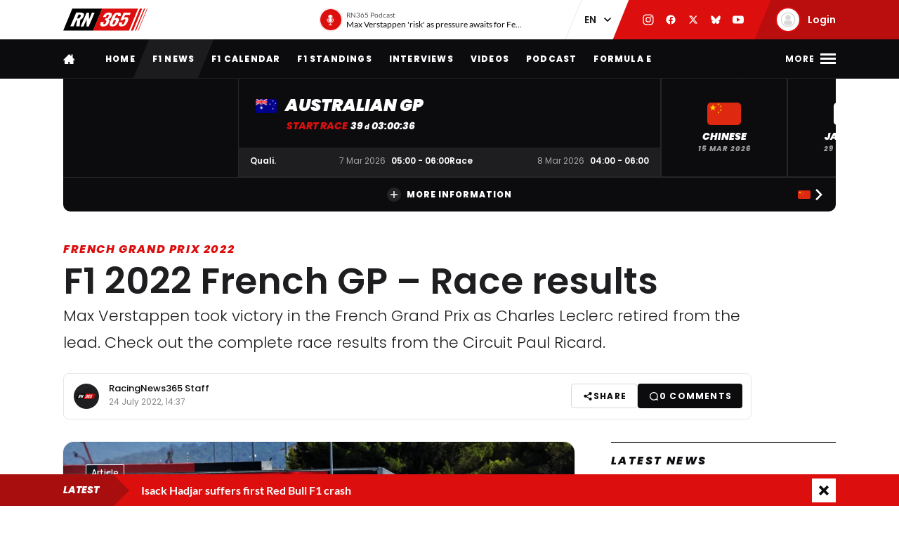

--- FILE ---
content_type: text/html; charset=UTF-8
request_url: https://racingnews365.com/f1-2022-french-gp-race-results
body_size: 36318
content:




<!DOCTYPE html>
<html lang="en" data-release="f488bc91" data-environment="production" data-static-origin-prefix="https://cdn.racingnews365.com/origin" data-site-handle="RN365EN" data-cognito-signed="false" data-cognito-group="GROUP_ANONYMOUS" data-paid-member="false" data-mobile-app="false" data-ads-hidden="false" data-betting-hidden="true">
<head>		<meta http-equiv="X-UA-Compatible" content="IE=edge">
		<meta charset="utf-8">
		<meta name="viewport" content="width=device-width, initial-scale=1.0">

		<script>
		  document.documentElement.className += ' js'; var app = {}, rn365 = {odds: {}, user: {}};
		  window.isAdBlockActive = true;
		  app.fallbackimage = 'https://cdn.racingnews365.com/origin/images/fallbacks/rn365-placeholder.png';
		</script>

		<script src="/origin/build/js/js-tcfapi-stub.build.js?v=9816b4"></script>

		
		

		<link rel="dns-prefetch" href="https://cdn.racingnews365.com" />
		<link rel="preconnect" href="https://cdn.racingnews365.com" crossorigin />

					<link rel="dns-prefetch" href="//fonts.bunny.net">
			<link rel="preconnect" href="https://fonts.bunny.net" crossorigin />
			<link rel="stylesheet" href="https://fonts.bunny.net/css2?family=Lato:wght@400;600;700&family=Poppins:ital,wght@0,300;0,400;0,500;0,600;0,700;0,800;0,900;1,500;1,800;1,900&display=swap">
		
					<link rel="stylesheet" href="/origin/build/css/css-main.build.css?h=2963e9">
			<link rel="stylesheet" href="/origin/build/css/js-app.build.css?h=c9c557">
			<link rel="preload" href="/origin/build/css/css-outdated-browser.build.css?h=2fc120" as="style" onload="this.onload=null;this.rel='stylesheet'">
		
		<meta name="viewport" content="width=device-width, initial-scale=1.0">
		<link rel="apple-touch-icon" sizes="180x180" href="https://cdn.racingnews365.com/origin/images/favicons/apple-touch-icon.png">
		<link rel="icon" type="image/png" sizes="32x32" href="https://cdn.racingnews365.com/origin/images/favicons/favicon-32x32.png">
		<link rel="icon" type="image/png" sizes="16x16" href="https://cdn.racingnews365.com/origin/images/favicons/favicon-16x16.png">
		<link rel="manifest" href="https://cdn.racingnews365.com/origin/images/favicons/site.webmanifest">
		<link rel="mask-icon" href="https://cdn.racingnews365.com/origin/images/favicons/safari-pinned-tab.svg" color="#000000">
		<link rel="shortcut icon" href="https://cdn.racingnews365.com/origin/images/favicons/favicon.ico">
		<meta name="msapplication-TileColor" content="#26262a">
		<meta name="msapplication-config" content="https://cdn.racingnews365.com/origin/images/favicons/browserconfig.xml">
		<meta name="theme-color" content="#ffffff" media="(prefers-color-scheme: light)">
		<meta name="theme-color" content="#1e1e21" media="(prefers-color-scheme: dark)">

		    <meta name="contains-bets" content="false">

		<link rel="alternate" type="application/atom+xml" title="RSS Feed for RacingNews365" href="/feed/news.xml" />
		
					
		
					<link rel="entry_url" href="https://racingnews365.com/f1-2022-french-gp-race-results">
			
	<title>F1 2022 French GP – Race results | RacingNews365</title>
	<meta name="keywords" content="racing,Lewis Hamilton,motorsport,Formula 1,max verstappen,Ferrari,daniel ricciardo,f1 live,f1 standings,f1 calendar,f1 results">
	<meta name="description" content="Max Verstappen took victory in the French Grand Prix as Charles Leclerc retired from the lead. Check out the complete race results from the Circuit Paul Ricard.">
	<meta name="referrer" content="no-referrer-when-downgrade">
	<meta name="robots" content="all">
	<meta name="twitter:card" content="summary_large_image">
	<meta name="twitter:site" content="@Racingnews365">
	<meta name="twitter:creator" content="@Racingnews365">
	<meta name="twitter:title" content="F1 2022 French GP – Race results">
	<meta name="twitter:description" content="Max Verstappen took victory in the French Grand Prix as Charles Leclerc retired from the lead. Check out the complete race results from the Circuit Paul Ricard.">
	<meta name="twitter:image" content="https://cdn.racingnews365.com/_1800x945_crop_center-center_75_none/XPB_1162223_HiRes.jpg?v=1673996178">
	<meta name="twitter:image:width" content="1200">
	<meta name="twitter:image:height" content="630">
	<meta name="twitter:image:alt" content="RN365 logo">
	<meta property="fb:profile_id" content="100063696685091">
	<meta property="og:locale" content="en-UK">
	<meta property="og:site_name" content="RacingNews365">
	<meta property="og:type" content="website">
	<meta property="og:url" content="https://racingnews365.com/f1-2022-french-gp-race-results">
	<meta property="og:title" content="F1 2022 French GP – Race results">
	<meta property="og:description" content="Max Verstappen took victory in the French Grand Prix as Charles Leclerc retired from the lead. Check out the complete race results from the Circuit Paul Ricard.">
	<meta property="og:image" content="https://cdn.racingnews365.com/_1800x945_crop_center-center_75_none/XPB_1162223_HiRes.jpg?v=1673996178">
	<meta property="og:image:width" content="1200">
	<meta property="og:image:height" content="630">
	<meta property="og:image:alt" content="RN365 logo">
	<meta property="og:see_also" content="https://twitter.com/Racingnews365">
	<meta property="og:see_also" content="https://www.facebook.com/racingnews365com/">
	<meta property="og:see_also" content="https://www.youtube.com/channel/UCYImN9QxVxE46rp-maacbUA/">
	<meta property="og:see_also" content="https://www.instagram.com/Racingnews365/">
	<link rel="canonical" href="https://racingnews365.com/f1-2022-french-gp-race-results">
	<link rel="home" href="https://racingnews365.com/">
	<link hreflang="en" href="https://racingnews365.com/f1-2022-french-gp-race-results" rel="alternate">
	<link hreflang="x-default" href="https://racingnews365.com/f1-2022-french-gp-race-results" rel="alternate">
	<link>
<script>window.imageFallbackValue='/images/fallbacks/rn365-placeholder.png';
window.utilitiesImgTagFallbackHandler=function(l){window.imageFallbackValue&&(l.onerror=null,l.src=window.imageFallbackValue)},window.utilitiesPictureTagFallbackHandler=function(l){window.imageFallbackValue&&(l.onerror=null,l.src=window.imageFallbackValue,l.parentNode.querySelectorAll("source").forEach(function(l){l.remove()}))};
</script>

			<meta name="entryid" content="7040960">
		<meta name="register-page-views" content="1">

		<meta name="categories" content="French Grand Prix 2022, F1 2022, Formula 1, Formula 1 news, F1, F1 news">			<script src="/origin/build/js/js-translations-en.build.js?v=543a95"></script>
	
	<script src="/origin/build/js/js-head.build.js?v=e6e409"></script>

	<!--
		Realisatie door On Your Marks.
		We verbinden de tradities van sport met de mogelijkheden van morgen.
		Wil jij dat ook? En aan dit soort mooie projecten werken? hr@onyourmarks.agency
		www.onyourmarks.agency - 040 782 00 01
	-->

									
</head>
<body class="contentItem">
	<noscript><iframe src="https://www.googletagmanager.com/ns.html?id=GTM-KDQ7K58" height="0" width="0" style="display:none;visibility:hidden"></iframe></noscript>

	<div class="overall-wrapper">
					<div id="app-install-banner"></div>
					        <input id="hamburger" type="checkbox" class="hamburger-trigger" tabindex="-1" style="display:none;">

		<header class="header">
							<div class="header__top">
	<div class="wrapper-inner">
		<div class="header__logo">
							<a href="/" class="header__logo__link" title="RacingNews365">
                                            <svg width="158" height="42" class="header__logo__image">
			<use xlink:href="/origin/build/svg/symbol/svg/sprite.symbol.svg?v=3#rn365"></use>
</svg>
                    				</a>
					</div>

        
				<div class="header__podcast">
			<a class="header__podcast__link js-podcast-header" href="https://racingnews365.com/max-verstappen-risk-as-pressure-awaits-for-ferrari-and-lewis-hamilton" data-latest-podcast-id="14210893" aria-label="RN365 Podcast">
				<div class="header__podcast__circle">
					<svg width="15" height="15" class="header__podcast__icon">
			<use xlink:href="/origin/build/svg/symbol/svg/sprite.symbol.svg?v=3#icon-podcast"></use>
</svg>
					<span class="header__podcast__circle-notification"></span>
				</div>
				<div class="header__podcast__content">
					<span class="header__podcast__subtitle">RN365 Podcast</span>
					<span class="header__podcast__title">Max Verstappen &#039;risk&#039; as pressure awaits for Ferrari and Lewis Hamilton</span>
				</div>
			</a>
		</div>
	

        <div class="header__lang-switch">
            <select class="lang-switch-select" id="lang" name="lang" onchange="window.location.href = this.value">
	<option value="https://racingnews365.nl">NL</option>
	<option value="https://racingnews365.com" selected>EN</option>
</select>
        </div>

        <div class="header__socials">
            <a href="https://www.instagram.com/racingnews365com" target="_blank" class="header__socials__link" title="RacingNews365 on Instagram" tabindex="-1">
                <svg width="16" height="16" class="header__socials__icon">
			<use xlink:href="/origin/build/svg/symbol/svg/sprite.symbol.svg?v=3#social-instagram"></use>
</svg>
            </a>
            <a href="https://www.facebook.com/racingnews365com/" target="_blank" class="header__socials__link" title="RacingNews365 on Facebook" tabindex="-1">
                <svg width="16" height="16" class="header__socials__icon">
			<use xlink:href="/origin/build/svg/symbol/svg/sprite.symbol.svg?v=3#social-facebook"></use>
</svg>
            </a>
            <a href="https://x.com/Racingnews365C" target="_blank" class="header__socials__link" title="RacingNews365 on X" tabindex="-1">
                <svg width="16" height="16" class="header__socials__icon">
			<use xlink:href="/origin/build/svg/symbol/svg/sprite.symbol.svg?v=3#social-x"></use>
</svg>
            </a>
            <a href="https://bsky.app/profile/racingnews365.com" target="_blank" class="header__socials__link" title="RacingNews365 on Bluesky" tabindex="-1">
                <svg width="16" height="16" class="header__socials__icon">
			<use xlink:href="/origin/build/svg/symbol/svg/sprite.symbol.svg?v=3#social-bluesky"></use>
</svg>
            </a>
            <a href="https://www.youtube.com/channel/UCYImN9QxVxE46rp-maacbUA" target="_blank" class="header__socials__link" title="RacingNews365 on YouTube" tabindex="-1">
                <svg width="16" height="16" class="header__socials__icon">
			<use xlink:href="/origin/build/svg/symbol/svg/sprite.symbol.svg?v=3#social-youtube"></use>
</svg>
            </a>
        </div>
        <div class="header__top__user">
            <div class="js-top-user-notifications"></div>
            <a href="/my-rn365">
                <img src="https://cdn.racingnews365.com/Avatars/default.png" width="32" height="32" alt="" class="js-top-user-image header__top__user__avatar">
                <span class="header__top__user__label">
                                            Login
                                    </span>
            </a>
        </div>
        <div class="hamburger hamburger--top">
            <label for="hamburger" class="hamburger__label">
                <span class="hamburger__icon"></span>
            </label>
        </div>

                    <script src="/origin/build/js/js-user-auth-top.build.js?v=40394a"></script>
        	</div>
</div>
					</header>

					
<nav class="mainnav mainnav--mobile">
	<ul class="mainnav__list">
						<li
				class="mainnav__item"
						>
			<a href="/" target="_self" class="mainnav__link">
				Home
			</a>
		</li>
					<li
				class="mainnav__item"
						>
			<a href="https://racingnews365.com/f1-news" target="_self" class="mainnav__link">
				F1 news
			</a>
		</li>
					<li
				class="mainnav__item"
						>
			<a href="https://racingnews365.com/formula-1-calendar-2026" target="_self" class="mainnav__link">
				Calendar
			</a>
		</li>
					<li
				class="mainnav__item"
						>
			<a href="https://racingnews365.com/formula-1-standings-2025" target="_self" class="mainnav__link">
				Standings
			</a>
		</li>
					<li
				class="mainnav__item"
						>
			<a href="https://racingnews365.com/lewis-hamilton" target="_self" class="mainnav__link">
				Hamilton
			</a>
		</li>
	
	</ul>
</nav>

<nav class="mainnav mainnav--desktop">
	<div class="wrapper-inner">
		<ul class="mainnav__list">
			<li class="mainnav__item mainnav__item--hidden">
				<a href="#menu" class="mainnav__link mainnav__link--a11y a11y-focus js-toggle-menu" title="Full menu">
					Full menu
				</a>
			</li>
			<li class="mainnav__item">
				<a href="/" class="mainnav__link mainnav__link--homepage" title="RacingNews365 homepage">
					<svg width="17" height="14" class="mainnav__image mainnav__image--home">
			<use xlink:href="/origin/build/svg/symbol/svg/sprite.symbol.svg?v=3#icon-home"></use>
</svg>
					<svg width="80" height="24" class="mainnav__image mainnav__image--logo">
			<use xlink:href="/origin/build/svg/symbol/svg/sprite.symbol.svg?v=3#rn365-inverted"></use>
</svg>
				</a>
			</li>
							<li
			class="mainnav__item"
					>
			<a
					href="https://racingnews365.com/"
					target="_self"
					class="mainnav__link"
			>
				Home
			</a>
		</li>
					<li
			class="mainnav__item"
					>
			<a
					href="https://racingnews365.com/f1-news"
					target="_self"
					class="mainnav__link"
			>
				F1 news
			</a>
		</li>
					<li
			class="mainnav__item"
					>
			<a
					href="https://racingnews365.com/formula-1-calendar-2026"
					target="_self"
					class="mainnav__link"
			>
				F1 Calendar
			</a>
		</li>
					<li
			class="mainnav__item"
					>
			<a
					href="https://racingnews365.com/formula-1-standings-2026"
					target="_self"
					class="mainnav__link"
			>
				F1 Standings
			</a>
		</li>
					<li
			class="mainnav__item"
					>
			<a
					href="https://racingnews365.com/interview"
					target="_self"
					class="mainnav__link"
			>
				Interviews
			</a>
		</li>
					<li
			class="mainnav__item"
					>
			<a
					href="https://racingnews365.com/video"
					target="_self"
					class="mainnav__link"
			>
				Videos
			</a>
		</li>
							<li
			class="mainnav__item"
					>
			<a
					href="https://racingnews365.com/f1-podcast"
					target="_self"
					class="mainnav__link"
			>
				Podcast
			</a>
		</li>
					<li
			class="mainnav__item"
					>
			<a
					href="https://racingnews365.com/formula-e"
					target="_self"
					class="mainnav__link"
			>
				Formula E
			</a>
		</li>
	
		</ul>

        <div class="hamburger hamburger--mainnav">
            <label for="hamburger" class="hamburger__label">
                <span class="hamburger__text">
                    <span class="hamburger__text__close">Close</span>
                    <span class="hamburger__text__more">More</span>
                </span>
                <span class="hamburger__icon"></span>
            </label>
        </div>
	</div>
</nav>

<div class="expanded-nav">
    <div class="wrapper-inner">
        <nav class="expanded-nav__navigation">
	<ul class="expanded-nav__navigation__list">
												
																													
									<li
						class="expanded-nav__navigation__item"
											>
						<a href="https://racingnews365.com/" target="_self" class="expanded-nav__navigation__link">
							<span>Home</span>
													</a>
					</li>
																			
																													
									<li
						class="expanded-nav__navigation__item"
											>
						<a href="https://racingnews365.com/f1-news" target="_self" class="expanded-nav__navigation__link">
							<span>F1 news</span>
													</a>
					</li>
																			
																													
									<li
						class="expanded-nav__navigation__item"
											>
						<a href="https://racingnews365.com/formula-1-calendar-2026" target="_self" class="expanded-nav__navigation__link">
							<span>F1 calendar 2026</span>
													</a>
					</li>
																			
																													
									<li
						class="expanded-nav__navigation__item"
											>
						<a href="https://racingnews365.com/formula-1-calendar-2026" target="_self" class="expanded-nav__navigation__link">
							<span>F1 standings 2026</span>
													</a>
					</li>
																			
																													
									<li
						class="expanded-nav__navigation__item"
											>
						<a href="https://racingnews365.com/formula-1-drivers" target="_self" class="expanded-nav__navigation__link">
							<span>F1 drivers</span>
													</a>
					</li>
																			
																													
									<li
						class="expanded-nav__navigation__item"
											>
						<a href="https://racingnews365.com/formula-1-teams" target="_self" class="expanded-nav__navigation__link">
							<span>F1 teams</span>
													</a>
					</li>
																			
																													
									<li
						class="expanded-nav__navigation__item"
											>
						<a href="https://racingnews365.com/formula-1-circuits" target="_self" class="expanded-nav__navigation__link">
							<span>F1 circuits</span>
													</a>
					</li>
																											
																													
									<li
						class="expanded-nav__navigation__item"
											>
						<a href="https://racingnews365.com/formula-1-results" target="_self" class="expanded-nav__navigation__link">
							<span>F1 results</span>
													</a>
					</li>
																			
																													
									<li
						class="expanded-nav__navigation__item"
											>
						<a href="https://racingnews365.com/live-timing-updates-blog-f1" target="_self" class="expanded-nav__navigation__link">
							<span>F1 Live</span>
													</a>
					</li>
																			
																													
									<li
						class="expanded-nav__navigation__item"
											>
						<a href="https://racingnews365.com/video" target="_self" class="expanded-nav__navigation__link">
							<span>F1 videos</span>
													</a>
					</li>
																			
																													
									<li
						class="expanded-nav__navigation__item"
											>
						<a href="https://racingnews365.com/formula-1-podcast" target="_self" class="expanded-nav__navigation__link">
							<span>F1 podcast</span>
													</a>
					</li>
																			
																													
									<li
						class="expanded-nav__navigation__item"
											>
						<a href="https://racingnews365.com/formula-e" target="_self" class="expanded-nav__navigation__link">
							<span>Formula E</span>
													</a>
					</li>
											<li class="expanded-nav__navigation__item">
			<a href="#close-menu" class="expanded-nav__navigation__link a11y-focus js-toggle-menu">
				Close menu
			</a>
		</li>
	</ul>
</nav>


        
		


			<div class="member-trigger">
		<div class="member-trigger-nav">
			<p class="highlighted__title">
				<small>Welcome at</small>
				RacingNews365
			</p>
			<div class="highlighted__intro">
				<p>Become part of the largest racing community in the United Kingdom. Create your free account now!</p>
				<ul class="highlighted__usps">
											<li>Share your thoughts and opinions about F1</li>
											<li>Win fantastic prizes</li>
											<li>Get access to our premium content</li>
											<li>Take advantage of more exclusive benefits</li>
									</ul>

							</div>
							<a href="/register" class="btn">Sign in</a>
					</div>
	</div>


	
        <div class="expanded-nav__footer">
            <div class="expanded-nav__socials">
                <a href="https://www.instagram.com/racingnews365com" target="_blank" class="expanded-nav__socials__link" title="RacingNews365 on Instagram">
                    <svg width="18" height="18" class="expanded-nav__socials__icon">
			<use xlink:href="/origin/build/svg/symbol/svg/sprite.symbol.svg?v=3#social-instagram"></use>
</svg>
                </a>
                <a href="https://www.facebook.com/racingnews365com/" target="_blank" class="expanded-nav__socials__link" title="RacingNews365 on Facebook">
                    <svg width="18" height="18" class="expanded-nav__socials__icon">
			<use xlink:href="/origin/build/svg/symbol/svg/sprite.symbol.svg?v=3#social-facebook"></use>
</svg>
                </a>
                <a href="https://x.com/Racingnews365C" target="_blank" class="expanded-nav__socials__link" title="RacingNews365 on X">
                    <svg width="18" height="18" class="expanded-nav__socials__icon">
			<use xlink:href="/origin/build/svg/symbol/svg/sprite.symbol.svg?v=3#social-x"></use>
</svg>
                </a>
                <a href="https://bsky.app/profile/racingnews365.com" target="_blank" class="expanded-nav__socials__link" title="RacingNews365 on Bluesky">
                    <svg width="18" height="18" class="expanded-nav__socials__icon">
			<use xlink:href="/origin/build/svg/symbol/svg/sprite.symbol.svg?v=3#social-bluesky"></use>
</svg>
                </a>
                <a href="https://www.youtube.com/channel/UCYImN9QxVxE46rp-maacbUA" target="_blank" class="expanded-nav__socials__link" title="RacingNews365 on YouTube">
                    <svg width="18" height="18" class="expanded-nav__socials__icon">
			<use xlink:href="/origin/build/svg/symbol/svg/sprite.symbol.svg?v=3#social-youtube"></use>
</svg>
                </a>
            </div>

            <div class="expanded-nav__lang-switch">
                <select class="lang-switch-select" id="header-language-switch" name="lang" onchange="window.location.href = this.value">
	<option value="https://racingnews365.nl">NL</option>
	<option value="https://racingnews365.com" selected>EN</option>
</select>
            </div>
        </div>
    </div>

    <label for="hamburger" class="expanded-nav__close"></label>
</div>
						
					<div id="matchcenter" data-feed="/cache/site/RN365EN/json/header/match-center.json?cache_control=1&cache_seconds=2592000&cache_tags%5B0%5D=match-center"></div>
		<link rel="stylesheet" href="/origin/build/css/js-matchcenter.build.css?h=8a5823">
		<script src="/origin/build/js/js-matchcenter.build.js?v=6104a6"></script>
				<div id="stories" class="stories" data-feed="/cache/site/RN365EN/json/stories.json?cache_control=1&cache_seconds=2592000&cache_tags%5B0%5D=stories"></div>
		        <div class="promo-container" data-position="adPremiumTop">
                    


		
		
		
								
				<!-- /11692722/RACINGNEWS365/RACINGNEWS365_ARTIKEL_WEB_970X250_PREMIUM -->
		<div class="ad__wrapper">
			<div id="racingnews365_ros_alpha_leaderboard-billboard"
						 class="topbanner-desktop"			></div>
		</div>
	
            


		
		
		
								
				<!-- /11692722/RACINGNEWS365/RACINGNEWS365_ARTIKEL_MOB_320X240_TOP -->
		<div class="ad__wrapper">
			<div id="racingnews365_ros_alpha_mobile"
						 class="topbanner-mobile"			></div>
		</div>
	
            


		
		
		
								
				<!-- /11692722/RACINGNEWS365/RACINGNEWS365_ARTIKEL_1X1_CUSTOM -->
		<div class="ad__wrapper">
			<div id="racingnews365_ros_alpha"
			 style="height:1px; width:1px;"						></div>
		</div>
	
            


		
		
		
								
				<!-- /11692722/RACINGNEWS365/RACINGNEWS365_ARTIKEL_1X1_VIDEO -->
		<div class="ad__wrapper">
			<div id="racingnews365_ros_bravo"
			 style="height:1px; width:1px;"						></div>
		</div>
	
            


        
    
		
            <div
            class="ad__wrapper"
                    >
            <div id="racingnews48859"></div>
        </div>
    
            


        
    
		
            <div
            class="ad__wrapper"
                    >
            <div id="racingnews48870"></div>
        </div>
    
            </div>
			<main id="main" class="wrapper-main">
			<div class="wrapper-inner">
					<div class="entry-intro">
				    <section class="entry-intro-top-wrapper">
                    <div class="entry-intro__labels">
    
                <a href="/french-grand-prix-2022" class="entry-intro__labels__category">French Grand Prix 2022</a>
    </div>
        
                    <div class="content__heading">
	<h1 class="content__heading__h1 			content__heading__h1--xl
		" data-ab-title="7040960">
					F1 2022 French GP – Race results
		
				</h1></div>
        
                    <p class="entry-intro__content">Max Verstappen took victory in the French Grand Prix as Charles Leclerc retired from the lead. Check out the complete race results from the Circuit Paul Ricard.</p>
        
                            
        <div class="entry-intro__manage"></div>
    </section>
			</div>
		
		    


    <div class="entry-meta-wrapper ">
                                    <div class="entry-meta__author-image">
                        


    <img 
        src="https://cdn.racingnews365.com/Logos/_63x63_crop_center-center_none/SEO-600x600.png?v=1646232187"
        alt="RacingNews365 Staff"
        width="32"        height="32"        loading="lazy"        class="meta-editor__image"
        onerror="window.utilitiesPictureTagFallbackHandler(this)"
    >


                                    </div>
                    
                                    <div class="entry-meta__author-names">
                    <a href="https://racingnews365.com/authors/rik" class="entry-meta__author">
                        RacingNews365 Staff
                    </a>
                                    </div>
                    
                    <div class="entry-meta__postdate">
                
<div class="meta-info">
	<div class="meta-info__title">
				
								
				
    <time class="postdate" datetime="2022-07-24T16:37:00+02:00" data-notation="long" title="Sunday 24 July 2022, 4:37PM">
        24 July 2022
    </time>

	</div>
</div>
            </div>
        
                    <div class="entry-meta__buttons">
                                        <div class="js-share-page" data-title="F1 2022 French GP – Race results" data-url="https://racingnews365.com/f1-2022-french-gp-race-results"></div>
                
                                                            <a href="#comments" class="btn btn--small btn--black btn--author-meta">
                            <svg width="16" height="16" class="meta-info__icon">
			<use xlink:href="/origin/build/svg/symbol/svg/sprite.symbol.svg?v=3#icon-reactions"></use>
</svg>
                            <span class="js-commentcount" data-entryid="7040960">
                                <span class="hide-lg-down">
                                    0 <span>comments</span>
                                </span>
                                <span class="hide-lg-up">
                                    0
                                </span>
                            </span>
                        </a>
                                                </div>
            </div>

		
					<div class="content-grid">
									<section class="content-grid__main" data-flexgap="true">
						    <article class="article">
        


	<div class="head-picture">
						
	
		
	
    <picture><source type="image/webp" srcset="https://cdn.racingnews365.com/_1092x683_crop_center-center_85_none/7041467/XPB_1162223_HiRes.webp?v=1709129779 1x, https://cdn.racingnews365.com/_1456x910_crop_center-center_65_none/7041467/XPB_1162223_HiRes.webp?v=1709129779 2x"><source type="image/jpeg" srcset="https://cdn.racingnews365.com/_1092x683_crop_center-center_85_none/XPB_1162223_HiRes.jpg?v=1709114596 1x, https://cdn.racingnews365.com/_1456x910_crop_center-center_65_none/XPB_1162223_HiRes.jpg?v=1709114596 2x"><img class="head-picture__image" src="https://cdn.racingnews365.com/_1092x683_crop_center-center_85_none/XPB_1162223_HiRes.jpg?v=1709114596" width="728" height="455" alt="France start" loading="eager" fetchpriority="high" onerror="window.utilitiesPictureTagFallbackHandler(this)"></picture>
			
							<div class="meta-format">
					<span class="meta-format__item tracking-article">Article</span>
			</div>
			
			
<a href="/f1-news" class="anchor-overview">
	<svg width="6" height="10" >
			<use xlink:href="/origin/build/svg/symbol/svg/sprite.symbol.svg?v=3#arrow-left"></use>
</svg>
	<span>To news overview</span>
</a>
	
						<span class="head-picture__copyright">
	© XPB
</span>
				</div>

            <div class="promo-container" data-position="default">
                        


		
		
		
								
				<!-- /11692722/RACINGNEWS365/RACINGNEWS365_ARTIKEL_WEB_728X90_PREMIUM -->
		<div class="ad__wrapper">
			<div id="racingnews365_ros_bravo_leaderboard-billboard"
									></div>
		</div>
	

                


		
		
		
								
				<!-- /11692722/RACINGNEWS365/RACINGNEWS365_ARTIKEL_MOB_320X240_MID_2 -->
		<div class="ad__wrapper">
			<div id="racingnews365_ros_delta_mobile"
									></div>
		</div>
	

                


        
    
		
            <div
            class="ad__wrapper"
                    >
            <pgs-ad data-pg-ad-spot="racingnews48863"></pgs-ad>
        </div>
    

                


        
    
		
            <div
            class="ad__wrapper"
                    >
            <pgs-ad data-pg-ad-spot="racingnews48871"></pgs-ad>
        </div>
    

                


        
    
		
            <div
            class="ad__wrapper"
                    >
            <div id="racingnews48837"></div>
        </div>
    

                


        
		
            <div
            class="ad__wrapper"
                    >
            <div id="racingnews49417"></div>
        </div>
    
                </div>

                                    
<div class="content-fields">
			<div class="content-field__redactor">
		<p>Max Verstappen claimed victory in the French Grand Prix, as title rival Charles Leclerc once again retired from the lead in 2022.</p>
<p>Leclerc had led away from his pole position but spun out at Turn 11 on Lap 18, with the Monegasque showing his frustration with a scream of anguish over the radio.</p>
<p>From then on, Verstappen cruised to his seventh win of the 2022 F1 season, ahead of Lewis Hamilton in a season's best second place, and George Russell in third.</p>
<p>The full results from the 2022 F1 French GP can be seen below:</p>
</div>
			
<div class="content-field__live">
    <div class="panel panel--with-padding">
    <div class="panel__header panel__header--dark panel__header--has-poweredby">
        <div class="panel__header__title-section">
            			<p class="panel__header__title content__heading--section">            Result Race - French
        </p>
			        </div>
                                        </div>

    <div class="panel__inner">
                    <div class="panel__content">
                <div>
    <div class="js-race-results"
         data-js-type="race"
         data-js-eventtiming="853"
         data-feed="/cache/site/RN365EN/json/livetiming/race-results-853.json?cache_control=1&cache_seconds=2592000&cache_tags%5B0%5D=livetiming"
         data-expanded="1"
    >
        <table class="table table-default table-default--expanded table-default--driver table-default--race-standing table-default--clickable-rows">
            <thead>
            <tr>
                <th>#</th>
                <th>Driver</th>
                <th>Team</th>
                <th>Time</th>
                <th data-tyre-col>Tyre</th>
            </tr>
            </thead>
            <tbody>
            <tr>
                <td colspan="5" class="table-default__load-results">Results are being loaded...</td>
            </tr>
            </tbody>
        </table>

        <div class="js-btn-wrapper table-btn-wrapper"></div>
    </div>
    <template class="js-race-results-button" style="display: none;">
        <a class="btn" href="#" target="_self">
		<span>View full results</span>
						<svg width="10" height="10" >
			<use xlink:href="/origin/build/svg/symbol/svg/sprite.symbol.svg?v=3#arrow-right"></use>
</svg>
	
	</a>
    </template>

    <template class="js-race-results-tablerow" style="display: none;">
        <tr data-href="#">
	<td class="table__data__team-color" data-teamcolor >
		<span class="table__text table__text--primary" data-position></span>
	</td>

	<td class="table__data__image-text">
		<div class="table__data__image-text__image-section">
			


    <img data-coureurimage
        src="https://cdn.racingnews365.com/origin/images/fallbacks/profile.png"
        alt=""
                        loading="lazy"        class=""
        onerror="window.utilitiesPictureTagFallbackHandler(this)"
    >
							


    <img data-flag
        src="https://cdn.racingnews365.com/origin/images/flags/fallback-flag.png"
        alt=""
        width="14"                loading="lazy"        class="flag-image"
        onerror="window.utilitiesPictureTagFallbackHandler(this)"
    >
					</div>
		<div class="table__data__image-text__text-section">
			<a data-href href="#">				<span class="table__text--primary">
					<span data-firstname></span>
					<strong data-lastname class="table__text--uppercase"></strong>

					<div class="table__data__fastest-lap" data-fastest-lap></div>
				</span>
				<span data-team class="table__text--secondary"></span>
			</a>		</div>
	</td>
	<td>
		<span data-team class="table__text--secondary"></span>
	</td>
	<td>
		<span data-time1 class="table__text--secondary"></span>
		<span data-time2 class="table__text--primary"></span>
	</td>
	<td data-tyre-col>
		


    <img data-tyre
        src="https://cdn.racingnews365.com/origin/images/misc/tyres/undefined.png"
        alt=""
                        loading="lazy"        class="tyre-image"
        onerror="window.utilitiesPictureTagFallbackHandler(this)"
    >
	</td>
</tr>
    </template>
</div>
            </div>
            </div>
</div>
</div>
	
			    
<div class="entry-highlight" data-betting="false">
    <div class="panel ">
    <div class="panel__header panel__header--dark">
        <div class="panel__header__title-section">
            				<a class="panel__header__link" href="https://racingnews365.com/add-the-2026-f1-calendar-to-your-agenda-with-one-click">
						<p class="panel__header__title content__heading--section">Add the 2026 F1 calendar to your agenda with one click!</p>
							</a>
			        </div>
                                        </div>

    <div class="panel__inner">
                    <div class="entry-highlight__content">
                <p>Don't miss out on any of the Formula 1 action thanks to this handy 2026 F1 calendar that can be easily loaded into your smartphone or PC.</p>

                                    <a class="btn btn--small btn--rounded" href="https://racingnews365.com/add-the-2026-f1-calendar-to-your-agenda-with-one-click" target="_blank">
		<span>Download the calender</span>
						<svg width="10" height="10" >
			<use xlink:href="/origin/build/svg/symbol/svg/sprite.symbol.svg?v=3#arrow-right"></use>
</svg>
	
	</a>
                            </div>
            </div>
</div>
</div>

	</div>
            
            
                    
                                



<div class="category-wrapper">
	<p class="content__heading--section content__heading--section--small">
		Most read
	</p>

	<div class="card-simple-wrapper">
					<div class="card-simple-wrapper__card">
				
				
	
	<a
			href="https://racingnews365.com/2026-f1-barcelona-pre-season-test-day-2-results"
			class="card 		card--default

		
				
					"
						 data-id="14211787"			data-betting="false" data-advertorial="false"
	>
										<div class="card__image-wrapper">
																																					
	
		
	
    <picture><source type="image/webp" srcset="https://cdn.racingnews365.com/2026/Verstappen/_408x228_crop_center-center_85_none/14211776/G_rc4fuXwAIUxdw.webp?v=1769534471 1x, https://cdn.racingnews365.com/2026/Verstappen/_544x304_crop_center-center_70_none/14211776/G_rc4fuXwAIUxdw.webp?v=1769534472 2x"><source type="image/jpeg" srcset="https://cdn.racingnews365.com/2026/Verstappen/_408x228_crop_center-center_85_none/G_rc4fuXwAIUxdw.jpg?v=1769534471 1x, https://cdn.racingnews365.com/2026/Verstappen/_544x304_crop_center-center_70_none/G_rc4fuXwAIUxdw.jpg?v=1769534471 2x"><img class="card__image" src="https://cdn.racingnews365.com/2026/Verstappen/_408x228_crop_center-center_85_none/G_rc4fuXwAIUxdw.jpg?v=1769534471" width="272" height="152" alt="Verstappen Barcelona" loading="lazy" onerror="window.utilitiesPictureTagFallbackHandler(this)"></picture>
													
												</div>
		
			
		<div class="card__content-wrapper">
					<div class="card__title-wrapper">
																
			
							<span class="card__title">
												<span data-ab-title="14211787">2026 F1 Barcelona Pre-Season Test - Day 2 results</span>
					</span>
					</div>

										<div class="card__footer">
													
<div class="meta-info">
	<div class="meta-info__title">
				
								
	
    <time class="postdate" datetime="2026-01-27T18:21:00+01:00" data-notation="long" title="Tuesday 27 January 2026, 6:21PM">
        27 January 6:21PM
    </time>

	</div>
</div>
						
																					
	
<div class="meta-info meta-info--comments">
	<svg width="16" height="16" class="meta-info__icon"><use xlink:href="/origin/build/svg/symbol/svg/sprite.symbol.svg?v=3#icon-reactions"></use></svg><span class="meta-info__title js-commentcount" data-entryid="14211787" data-notation="short">0</span></div>
																		</div>
				
					</div>
	</a>
			</div>
					<div class="card-simple-wrapper__card">
				
				
	
	<a
			href="https://racingnews365.com/isack-hadjar-suffers-first-red-bull-f1-crash"
			class="card 		card--default

		
				
					"
						 data-id="14211708"			data-betting="false" data-advertorial="false"
	>
										<div class="card__image-wrapper">
																																					
	
		
	
    <picture><source type="image/webp" srcset="https://cdn.racingnews365.com/2026/_408x228_crop_center-center_85_none/14211714/Screenshot-2026-01-27-at-16.30.04.webp?v=1769531650 1x, https://cdn.racingnews365.com/2026/_544x304_crop_center-center_70_none/14211714/Screenshot-2026-01-27-at-16.30.04.webp?v=1769531650 2x"><source type="image/png" srcset="https://cdn.racingnews365.com/2026/_408x228_crop_center-center_85_none/Screenshot-2026-01-27-at-16.30.04.png?v=1769531649 1x, https://cdn.racingnews365.com/2026/_544x304_crop_center-center_70_none/Screenshot-2026-01-27-at-16.30.04.png?v=1769531649 2x"><img class="card__image" src="https://cdn.racingnews365.com/2026/_408x228_crop_center-center_85_none/Screenshot-2026-01-27-at-16.30.04.png?v=1769531649" width="272" height="152" alt="Screenshot 2026 01 27 at 16 30 04" loading="lazy" onerror="window.utilitiesPictureTagFallbackHandler(this)"></picture>
													
												</div>
		
			
		<div class="card__content-wrapper">
					<div class="card__title-wrapper">
																
			
							<span class="card__title">
												<span data-ab-title="14211708">Isack Hadjar suffers first Red Bull F1 crash</span>
					</span>
					</div>

										<div class="card__footer">
													
<div class="meta-info">
	<div class="meta-info__title">
				
								
	
    <time class="postdate" datetime="2026-01-27T17:34:00+01:00" data-notation="long" title="Tuesday 27 January 2026, 5:34PM">
        27 January 5:34PM
    </time>

	</div>
</div>
						
																					
	
<div class="meta-info meta-info--comments">
	<svg width="16" height="16" class="meta-info__icon"><use xlink:href="/origin/build/svg/symbol/svg/sprite.symbol.svg?v=3#icon-reactions"></use></svg><span class="meta-info__title js-commentcount" data-entryid="14211708" data-notation="short">0</span></div>
																		</div>
				
					</div>
	</a>
			</div>
					<div class="card-simple-wrapper__card">
				
				
	
	<a
			href="https://racingnews365.com/isack-hadjar-crashes-as-max-verstappen-triggers-early-day-2-red-flag-racingnews365-review"
			class="card 		card--default

		
				
					"
						 data-id="14211928"			data-betting="false" data-advertorial="false"
	>
										<div class="card__image-wrapper">
																																					
	
		
	
    <picture><source type="image/webp" srcset="https://cdn.racingnews365.com/2026/_408x228_crop_center-center_85_none/14211762/Schermafbeelding-2026-01-27-175712.webp?v=1769545806 1x"><source type="image/png" srcset="https://cdn.racingnews365.com/2026/_408x228_crop_center-center_85_none/Schermafbeelding-2026-01-27-175712.png?v=1769545806 1x"><img class="card__image" src="https://cdn.racingnews365.com/2026/_408x228_crop_center-center_85_none/Schermafbeelding-2026-01-27-175712.png?v=1769545806" width="272" height="152" alt="Hadjar crash Barcelona" loading="lazy" onerror="window.utilitiesPictureTagFallbackHandler(this)"></picture>
													
												</div>
		
			
		<div class="card__content-wrapper">
					<div class="card__title-wrapper">
																
			
							<span class="card__title">
												<span data-ab-title="14211928">Isack Hadjar crashes as Max Verstappen triggers early Day 2 red flag – RacingNews365 Review</span>
					</span>
					</div>

										<div class="card__footer">
													
<div class="meta-info">
	<div class="meta-info__title">
				
								
	
    <time class="postdate" datetime="2026-01-27T22:00:00+01:00" data-notation="long" title="Tuesday 27 January 2026, 10:00PM">
        27 January 10:00PM
    </time>

	</div>
</div>
						
																					
	
<div class="meta-info meta-info--comments">
	<svg width="16" height="16" class="meta-info__icon"><use xlink:href="/origin/build/svg/symbol/svg/sprite.symbol.svg?v=3#icon-reactions"></use></svg><span class="meta-info__title js-commentcount" data-entryid="14211928" data-notation="short">0</span></div>
																		</div>
				
					</div>
	</a>
			</div>
					<div class="card-simple-wrapper__card">
				
				
	
	<a
			href="https://racingnews365.com/max-verstappen-risk-as-pressure-awaits-for-ferrari-and-lewis-hamilton"
			class="card 		card--default

		
				
					"
						 data-id="14210893"			data-betting="false" data-advertorial="false"
	>
										<div class="card__image-wrapper">
																																					
	
		
	
    <picture><source type="image/webp" srcset="https://cdn.racingnews365.com/2026/Verstappen/_408x228_crop_center-center_85_none/14203744/Verstappen.webp?v=1769348815 1x, https://cdn.racingnews365.com/2026/Verstappen/_544x304_crop_center-center_70_none/14203744/Verstappen.webp?v=1769348815 2x"><source type="image/jpeg" srcset="https://cdn.racingnews365.com/2026/Verstappen/_408x228_crop_center-center_85_none/Verstappen.jpg?v=1769348814 1x, https://cdn.racingnews365.com/2026/Verstappen/_544x304_crop_center-center_70_none/Verstappen.jpg?v=1769348815 2x"><img class="card__image" src="https://cdn.racingnews365.com/2026/Verstappen/_408x228_crop_center-center_85_none/Verstappen.jpg?v=1769348814" width="272" height="152" alt="Verstappen" loading="lazy" onerror="window.utilitiesPictureTagFallbackHandler(this)"></picture>
													
												</div>
		
			
		<div class="card__content-wrapper">
					<div class="card__title-wrapper">
													<div class="meta-format">
					<span class="meta-format__item ">F1 Podcast</span>
			</div>
				
			
							<span class="card__title">
												<span data-ab-title="14210893">Max Verstappen &#039;risk&#039; as pressure awaits for Ferrari and Lewis Hamilton</span>
					</span>
					</div>

										<div class="card__footer">
													
<div class="meta-info">
	<div class="meta-info__title">
				
								
	
    <time class="postdate" datetime="2026-01-26T16:00:00+01:00" data-notation="long" title="Monday 26 January 2026, 4:00PM">
        26 January 4:00PM
    </time>

	</div>
</div>
						
																					
	
<div class="meta-info meta-info--comments">
	<svg width="16" height="16" class="meta-info__icon"><use xlink:href="/origin/build/svg/symbol/svg/sprite.symbol.svg?v=3#icon-reactions"></use></svg><span class="meta-info__title js-commentcount" data-entryid="14210893" data-notation="short">0</span></div>
																		</div>
				
					</div>
	</a>
			</div>
					<div class="card-simple-wrapper__card">
				
				
	
	<a
			href="https://racingnews365.com/liam-lawson-addresses-huge-f1-change-i-havent-got-my-head-around-it"
			class="card 		card--default

		
				
					"
						 data-id="14211510"			data-betting="false" data-advertorial="false"
	>
										<div class="card__image-wrapper">
																																					
	
		
	
    <picture><source type="image/webp" srcset="https://cdn.racingnews365.com/2026/Lawson/_408x228_crop_center-center_85_none/14210998/Lawson-Day-1-Test-Barcelona.webp?v=1769455812 1x, https://cdn.racingnews365.com/2026/Lawson/_544x304_crop_center-center_70_none/14210998/Lawson-Day-1-Test-Barcelona.webp?v=1769455812 2x"><source type="image/avif" srcset="https://cdn.racingnews365.com/2026/Lawson/_408x228_crop_center-center_85_none/Lawson-Day-1-Test-Barcelona.avif?v=1769455811 1x, https://cdn.racingnews365.com/2026/Lawson/_544x304_crop_center-center_70_none/Lawson-Day-1-Test-Barcelona.avif?v=1769455811 2x"><img class="card__image" src="https://cdn.racingnews365.com/2026/Lawson/_408x228_crop_center-center_85_none/Lawson-Day-1-Test-Barcelona.avif?v=1769455811" width="272" height="152" alt="Lawson Day 1 Test Barcelona" loading="lazy" onerror="window.utilitiesPictureTagFallbackHandler(this)"></picture>
													
												</div>
		
			
		<div class="card__content-wrapper">
					<div class="card__title-wrapper">
																
			
							<span class="card__title">
												<span data-ab-title="14211510">Liam Lawson addresses huge F1 change: &#039;I haven&#039;t got my head around it&#039;</span>
					</span>
					</div>

										<div class="card__footer">
													
<div class="meta-info">
	<div class="meta-info__title">
				
								
	
    <time class="postdate" datetime="2026-01-27T20:00:00+01:00" data-notation="long" title="Tuesday 27 January 2026, 8:00PM">
        27 January 8:00PM
    </time>

	</div>
</div>
						
																					
	
<div class="meta-info meta-info--comments">
	<svg width="16" height="16" class="meta-info__icon"><use xlink:href="/origin/build/svg/symbol/svg/sprite.symbol.svg?v=3#icon-reactions"></use></svg><span class="meta-info__title js-commentcount" data-entryid="14211510" data-notation="short">0</span></div>
																		</div>
				
					</div>
	</a>
			</div>
					<div class="card-simple-wrapper__card">
				
				
	
	<a
			href="https://racingnews365.com/is-williams-facing-major-f1-disadvantage-after-missing-barcelona-test"
			class="card 		card--default

		
				
					"
						 data-id="14211439"			data-betting="false" data-advertorial="false"
	>
										<div class="card__image-wrapper">
																																					
	
		
	
    <picture><source type="image/webp" srcset="https://cdn.racingnews365.com/2025/Albon/_408x228_crop_center-center_85_none/14071255/Albon-Sainz-Hungary-Friday.webp?v=1755175512 1x, https://cdn.racingnews365.com/2025/Albon/_544x304_crop_center-center_70_none/14071255/Albon-Sainz-Hungary-Friday.webp?v=1755175513 2x"><source type="image/jpeg" srcset="https://cdn.racingnews365.com/2025/Albon/_408x228_crop_center-center_85_none/Albon-Sainz-Hungary-Friday.jpg?v=1755175512 1x, https://cdn.racingnews365.com/2025/Albon/_544x304_crop_center-center_70_none/Albon-Sainz-Hungary-Friday.jpg?v=1755175512 2x"><img class="card__image" src="https://cdn.racingnews365.com/2025/Albon/_408x228_crop_center-center_85_none/Albon-Sainz-Hungary-Friday.jpg?v=1755175512" width="272" height="152" alt="Albon Sainz Hungary Friday" loading="lazy" onerror="window.utilitiesPictureTagFallbackHandler(this)"></picture>
													
												</div>
		
			
		<div class="card__content-wrapper">
					<div class="card__title-wrapper">
																
			
							<span class="card__title">
												<span data-ab-title="14211439">Is Williams facing major F1 disadvantage after missing Barcelona test?</span>
					</span>
					</div>

										<div class="card__footer">
													
<div class="meta-info">
	<div class="meta-info__title">
				
								
	
    <time class="postdate" datetime="2026-01-27T19:10:00+01:00" data-notation="long" title="Tuesday 27 January 2026, 7:10PM">
        27 January 7:10PM
    </time>

	</div>
</div>
						
																					
	
<div class="meta-info meta-info--comments">
	<svg width="16" height="16" class="meta-info__icon"><use xlink:href="/origin/build/svg/symbol/svg/sprite.symbol.svg?v=3#icon-reactions"></use></svg><span class="meta-info__title js-commentcount" data-entryid="14211439" data-notation="short">0</span></div>
																		</div>
				
					</div>
	</a>
			</div>
			</div>
</div>

        
                        <div class="category-wrapper">
        <p class="content__heading--section content__heading--section--small">
            In this article
        </p>
        <ul class="categories">
                            <li class="categories__item">
                    <a class="categories__item__link" href="https://racingnews365.com/french-grand-prix-2022">French Grand Prix 2022</a>
                </li>
                            <li class="categories__item">
                    <a class="categories__item__link" href="https://racingnews365.com/f1-2022">F1 2022</a>
                </li>
                            <li class="categories__item">
                    <a class="categories__item__link" href="https://racingnews365.com/formula-1">Formula 1</a>
                </li>
                            <li class="categories__item">
                    <a class="categories__item__link" href="https://racingnews365.com/formula-1-news">Formula 1 news</a>
                </li>
                            <li class="categories__item">
                    <a class="categories__item__link" href="https://racingnews365.com/f1">F1</a>
                </li>
                            <li class="categories__item">
                    <a class="categories__item__link" href="https://racingnews365.com/f1-news">F1 news</a>
                </li>
                    </ul>
    </div>
        
            <div class="promo-container" data-position="default">
                        


		
		
		
								
				<!-- /11692722/RACINGNEWS365/RACINGNEWS365_ARTIKEL_WEB_728X90_PREMIUM_DOWN -->
		<div class="ad__wrapper">
			<div id="racingnews365_ros_charlie_leaderboard-billboard"
									></div>
		</div>
	

                


		
		
		
								
				<!-- /11692722/RACINGNEWS365/RACINGNEWS365_ARTIKEL_MOB_320X240_MID -->
		<div class="ad__wrapper">
			<div id="racingnews365_ros_bravo_mobile"
									></div>
		</div>
	

                


        
    
		
            <div
            class="ad__wrapper"
                    >
            <pgs-ad data-pg-ad-spot="racingnews48863"></pgs-ad>
        </div>
    

                


        
    
		
            <div
            class="ad__wrapper"
                    >
            <div id="racingnews48872"></div>
        </div>
    
                </div>

                	
				<section class="highlighted dossier-wrapper">
					<header>
									<p class="highlighted__title">
							F1 2022 French Grand Prix
	<small>RN365 News dossier</small>
					</p>
				
							</header>
		
								<div class="hscroll 				hscroll--black" data-type="dossier">
		<div class="hscroll__content dragscroll">
							
				
															<div
							class="hscroll__item"
													>
							
	
	<a
			href="https://racingnews365.com/how-sainz-claimed-an-extra-championship-point-at-paul-ricard"
			class="card 		card--tile

							dossier-list__item card--tile-black
			
										card--is-video	"
						 data-id="7059476"			data-betting="false" data-advertorial="false"
	>
										<div class="card__image-wrapper">
																																					
	
		
	
    <picture><source type="image/webp" srcset="https://cdn.racingnews365.com/2022/Sainz/_534x360_crop_center-center_none/7024708/MP9_5533.webp?v=1710339929 1x, https://cdn.racingnews365.com/2022/Sainz/_712x480_crop_center-center_none/7024708/MP9_5533.webp?v=1710339929 2x"><source type="image/jpeg" srcset="https://cdn.racingnews365.com/2022/Sainz/_534x360_crop_center-center_none/MP9_5533.jpg?v=1710339928 1x, https://cdn.racingnews365.com/2022/Sainz/_712x480_crop_center-center_none/MP9_5533.jpg?v=1710339928 2x"><img class="card__image" src="https://cdn.racingnews365.com/2022/Sainz/_534x360_crop_center-center_none/MP9_5533.jpg?v=1710339928" width="356" height="240" alt="Sainz France" loading="lazy" onerror="window.utilitiesPictureTagFallbackHandler(this)"></picture>
													
												</div>
		
			
		<div class="card__content-wrapper">
					<div class="card__content-wrapper">
			<div class="card__title-wrapper">
                                    									
                
                                    <span class="card__title">
												<svg width="16" height="16" >
			<use xlink:href="/origin/build/svg/symbol/svg/sprite.symbol.svg?v=3#icon-play-filled"></use>
</svg><span data-ab-title="7059476">How Sainz claimed an extra championship point at Paul Ricard</span>
					</span>
                			</div>

												<div class="card__footer">
													
<div class="meta-info">
	<div class="meta-info__title">
				
								
				
    <time class="postdate" datetime="2022-07-26T08:50:00+02:00" data-notation="long" title="Tuesday 26 July 2022, 8:50AM">
        26 July 2022
    </time>

	</div>
</div>
						
																					
	
<div class="meta-info meta-info--comments">
	<svg width="16" height="16" class="meta-info__icon"><use xlink:href="/origin/build/svg/symbol/svg/sprite.symbol.svg?v=3#icon-reactions"></use></svg><span class="meta-info__title js-commentcount" data-entryid="7059476" data-notation="short">0</span></div>
																		</div>
				
					</div>
			</div>
	</a>
						</div>
											<div
							class="hscroll__item"
													>
							
	
	<a
			href="https://racingnews365.com/sainz-shares-message-of-support-for-incredible-teammate-leclerc"
			class="card 		card--tile

							dossier-list__item card--tile-black
			
										card--is-video	"
						 data-id="7053203"			data-betting="false" data-advertorial="false"
	>
										<div class="card__image-wrapper">
																																					
	
		
	
    <picture><source type="image/webp" srcset="https://cdn.racingnews365.com/2022/Leclerc/_534x360_crop_center-center_none/7044199/XPB_1162368_HiRes.webp?v=1710341532 1x, https://cdn.racingnews365.com/2022/Leclerc/_712x480_crop_center-center_none/7044199/XPB_1162368_HiRes.webp?v=1710341533 2x"><source type="image/jpeg" srcset="https://cdn.racingnews365.com/2022/Leclerc/_534x360_crop_center-center_none/XPB_1162368_HiRes.jpg?v=1710341532 1x, https://cdn.racingnews365.com/2022/Leclerc/_712x480_crop_center-center_none/XPB_1162368_HiRes.jpg?v=1710341532 2x"><img class="card__image" src="https://cdn.racingnews365.com/2022/Leclerc/_534x360_crop_center-center_none/XPB_1162368_HiRes.jpg?v=1710341532" width="356" height="240" alt="Leclerc France" loading="lazy" onerror="window.utilitiesPictureTagFallbackHandler(this)"></picture>
													
												</div>
		
			
		<div class="card__content-wrapper">
					<div class="card__content-wrapper">
			<div class="card__title-wrapper">
                                    									
                
                                    <span class="card__title">
												<svg width="16" height="16" >
			<use xlink:href="/origin/build/svg/symbol/svg/sprite.symbol.svg?v=3#icon-play-filled"></use>
</svg><span data-ab-title="7053203">Sainz shares message of support for &#039;incredible&#039; teammate Leclerc</span>
					</span>
                			</div>

												<div class="card__footer">
													
<div class="meta-info">
	<div class="meta-info__title">
				
								
				
    <time class="postdate" datetime="2022-07-25T14:45:00+02:00" data-notation="long" title="Monday 25 July 2022, 2:45PM">
        25 July 2022
    </time>

	</div>
</div>
						
																					
	
<div class="meta-info meta-info--comments">
	<svg width="16" height="16" class="meta-info__icon"><use xlink:href="/origin/build/svg/symbol/svg/sprite.symbol.svg?v=3#icon-reactions"></use></svg><span class="meta-info__title js-commentcount" data-entryid="7053203" data-notation="short">0</span></div>
																		</div>
				
					</div>
			</div>
	</a>
						</div>
											<div
							class="hscroll__item"
													>
							
	
	<a
			href="https://racingnews365.com/f1-standings-verstappen-surges-clear-in-quest-for-second-title"
			class="card 		card--tile

							dossier-list__item card--tile-black	"
						 data-id="7043017"			data-betting="false" data-advertorial="false"
	>
										<div class="card__image-wrapper">
																																					
	
		
	
    <picture><source type="image/webp" srcset="https://cdn.racingnews365.com/2022/Verstappen/_534x360_crop_center-center_none/7030489/XPB_1161714_HiRes.webp?v=1710341534 1x, https://cdn.racingnews365.com/2022/Verstappen/_712x480_crop_center-center_none/7030489/XPB_1161714_HiRes.webp?v=1710341534 2x"><source type="image/jpeg" srcset="https://cdn.racingnews365.com/2022/Verstappen/_534x360_crop_center-center_none/XPB_1161714_HiRes.jpg?v=1710341533 1x, https://cdn.racingnews365.com/2022/Verstappen/_712x480_crop_center-center_none/XPB_1161714_HiRes.jpg?v=1710341533 2x"><img class="card__image" src="https://cdn.racingnews365.com/2022/Verstappen/_534x360_crop_center-center_none/XPB_1161714_HiRes.jpg?v=1710341533" width="356" height="240" alt="Verstappen France" loading="lazy" onerror="window.utilitiesPictureTagFallbackHandler(this)"></picture>
													
												</div>
		
			
		<div class="card__content-wrapper">
					<div class="card__content-wrapper">
			<div class="card__title-wrapper">
                                    									
                
                                    <span class="card__title">
												<span data-ab-title="7043017">F1 standings: Verstappen surges clear in quest for second title</span>
					</span>
                			</div>

												<div class="card__footer">
													
<div class="meta-info">
	<div class="meta-info__title">
				
								
				
    <time class="postdate" datetime="2022-07-24T17:15:00+02:00" data-notation="long" title="Sunday 24 July 2022, 5:15PM">
        24 July 2022
    </time>

	</div>
</div>
						
																					
	
<div class="meta-info meta-info--comments">
	<svg width="16" height="16" class="meta-info__icon"><use xlink:href="/origin/build/svg/symbol/svg/sprite.symbol.svg?v=3#icon-reactions"></use></svg><span class="meta-info__title js-commentcount" data-entryid="7043017" data-notation="short">0</span></div>
																		</div>
				
					</div>
			</div>
	</a>
						</div>
											<div
							class="hscroll__item hscroll__item--current-page"
							 data-content="You are now reading"						>
							
	
	<a
			href="https://racingnews365.com/f1-2022-french-gp-race-results"
			class="card 		card--tile

							dossier-list__item card--tile-black	"
						 data-id="7040960"			data-betting="false" data-advertorial="false"
	>
										<div class="card__image-wrapper">
																																					
	
		
	
    <picture><source type="image/webp" srcset="https://cdn.racingnews365.com/_534x360_crop_center-center_none/7041467/XPB_1162223_HiRes.webp?v=1710341535 1x, https://cdn.racingnews365.com/_712x480_crop_center-center_none/7041467/XPB_1162223_HiRes.webp?v=1710341535 2x"><source type="image/jpeg" srcset="https://cdn.racingnews365.com/_534x360_crop_center-center_none/XPB_1162223_HiRes.jpg?v=1710341534 1x, https://cdn.racingnews365.com/_712x480_crop_center-center_none/XPB_1162223_HiRes.jpg?v=1710341534 2x"><img class="card__image" src="https://cdn.racingnews365.com/_534x360_crop_center-center_none/XPB_1162223_HiRes.jpg?v=1710341534" width="356" height="240" alt="France start" loading="lazy" onerror="window.utilitiesPictureTagFallbackHandler(this)"></picture>
													
												</div>
		
			
		<div class="card__content-wrapper">
					<div class="card__content-wrapper">
			<div class="card__title-wrapper">
                                    									
                
                                    <span class="card__title">
												<span data-ab-title="7040960">F1 2022 French GP – Race results</span>
					</span>
                			</div>

												<div class="card__footer">
													
<div class="meta-info">
	<div class="meta-info__title">
				
								
				
    <time class="postdate" datetime="2022-07-24T16:37:00+02:00" data-notation="long" title="Sunday 24 July 2022, 4:37PM">
        24 July 2022
    </time>

	</div>
</div>
						
																					
	
<div class="meta-info meta-info--comments">
	<svg width="16" height="16" class="meta-info__icon"><use xlink:href="/origin/build/svg/symbol/svg/sprite.symbol.svg?v=3#icon-reactions"></use></svg><span class="meta-info__title js-commentcount" data-entryid="7040960" data-notation="short">0</span></div>
																		</div>
				
					</div>
			</div>
	</a>
						</div>
											<div
							class="hscroll__item"
													>
							
	
	<a
			href="https://racingnews365.com/verstappen-storms-to-french-gp-victory-after-leclerc-crashes-out"
			class="card 		card--tile

							dossier-list__item card--tile-black	"
						 data-id="7040992"			data-betting="false" data-advertorial="false"
	>
										<div class="card__image-wrapper">
																																					
	
		
	
    <picture><source type="image/webp" srcset="https://cdn.racingnews365.com/_534x360_crop_center-center_none/7041155/XPB_1162153_HiRes.webp?v=1710341536 1x, https://cdn.racingnews365.com/_712x480_crop_center-center_none/7041155/XPB_1162153_HiRes.webp?v=1710341536 2x"><source type="image/jpeg" srcset="https://cdn.racingnews365.com/_534x360_crop_center-center_none/XPB_1162153_HiRes.jpg?v=1710341535 1x, https://cdn.racingnews365.com/_712x480_crop_center-center_none/XPB_1162153_HiRes.jpg?v=1710341536 2x"><img class="card__image" src="https://cdn.racingnews365.com/_534x360_crop_center-center_none/XPB_1162153_HiRes.jpg?v=1710341535" width="356" height="240" alt="France start" loading="lazy" onerror="window.utilitiesPictureTagFallbackHandler(this)"></picture>
													
												</div>
		
			
		<div class="card__content-wrapper">
					<div class="card__content-wrapper">
			<div class="card__title-wrapper">
                                    									
                
                                    <span class="card__title">
												<span data-ab-title="7040992">Verstappen storms to French GP victory after Leclerc crashes out</span>
					</span>
                			</div>

												<div class="card__footer">
													
<div class="meta-info">
	<div class="meta-info__title">
				
								
				
    <time class="postdate" datetime="2022-07-24T16:36:00+02:00" data-notation="long" title="Sunday 24 July 2022, 4:36PM">
        24 July 2022
    </time>

	</div>
</div>
						
																					
	
<div class="meta-info meta-info--comments">
	<svg width="16" height="16" class="meta-info__icon"><use xlink:href="/origin/build/svg/symbol/svg/sprite.symbol.svg?v=3#icon-reactions"></use></svg><span class="meta-info__title js-commentcount" data-entryid="7040992" data-notation="short">0</span></div>
																		</div>
				
					</div>
			</div>
	</a>
						</div>
											<div
							class="hscroll__item"
													>
							
	
	<a
			href="https://racingnews365.com/live-f1-2022-french-grand-prix"
			class="card 		card--tile

							dossier-list__item card--tile-black	"
						 data-id="7037621"			data-betting="false" data-advertorial="false"
	>
										<div class="card__image-wrapper">
																																					
	
		
	
    <picture><source type="image/webp" srcset="https://cdn.racingnews365.com/2022/Leclerc/_534x360_crop_center-center_none/7024713/MP9_1755.webp?v=1710341537 1x, https://cdn.racingnews365.com/2022/Leclerc/_712x480_crop_center-center_none/7024713/MP9_1755.webp?v=1710341538 2x"><source type="image/jpeg" srcset="https://cdn.racingnews365.com/2022/Leclerc/_534x360_crop_center-center_none/MP9_1755.jpg?v=1710341537 1x, https://cdn.racingnews365.com/2022/Leclerc/_712x480_crop_center-center_none/MP9_1755.jpg?v=1710341537 2x"><img class="card__image" src="https://cdn.racingnews365.com/2022/Leclerc/_534x360_crop_center-center_none/MP9_1755.jpg?v=1710341537" width="356" height="240" alt="Leclerc France" loading="lazy" onerror="window.utilitiesPictureTagFallbackHandler(this)"></picture>
													
												</div>
		
			
		<div class="card__content-wrapper">
					<div class="card__content-wrapper">
			<div class="card__title-wrapper">
                                    									
                
                                    <span class="card__title">
												<span data-ab-title="7037621">LIVE: F1 2022 French Grand Prix</span>
					</span>
                			</div>

												<div class="card__footer">
													
<div class="meta-info">
	<div class="meta-info__title">
				
								
				
    <time class="postdate" datetime="2022-07-24T14:45:00+02:00" data-notation="long" title="Sunday 24 July 2022, 2:45PM">
        24 July 2022
    </time>

	</div>
</div>
						
																					
	
<div class="meta-info meta-info--comments">
	<svg width="16" height="16" class="meta-info__icon"><use xlink:href="/origin/build/svg/symbol/svg/sprite.symbol.svg?v=3#icon-reactions"></use></svg><span class="meta-info__title js-commentcount" data-entryid="7037621" data-notation="short">1</span></div>
																		</div>
				
					</div>
			</div>
	</a>
						</div>
											<div
							class="hscroll__item"
													>
							
	
	<a
			href="https://racingnews365.com/revised-starting-grid-for-the-f1-2022-french-gp-after-penalties"
			class="card 		card--tile

							dossier-list__item card--tile-black	"
						 data-id="7035850"			data-betting="false" data-advertorial="false"
	>
										<div class="card__image-wrapper">
																																					
	
		
	
    <picture><source type="image/webp" srcset="https://cdn.racingnews365.com/2022/Leclerc/_534x360_crop_center-center_none/7030153/XPB_1161706_HiRes.webp?v=1710341538 1x, https://cdn.racingnews365.com/2022/Leclerc/_712x480_crop_center-center_none/7030153/XPB_1161706_HiRes.webp?v=1710341539 2x"><source type="image/jpeg" srcset="https://cdn.racingnews365.com/2022/Leclerc/_534x360_crop_center-center_none/XPB_1161706_HiRes.jpg?v=1710341538 1x, https://cdn.racingnews365.com/2022/Leclerc/_712x480_crop_center-center_none/XPB_1161706_HiRes.jpg?v=1710341538 2x"><img class="card__image" src="https://cdn.racingnews365.com/2022/Leclerc/_534x360_crop_center-center_none/XPB_1161706_HiRes.jpg?v=1710341538" width="356" height="240" alt="Leclerc Perez france" loading="lazy" onerror="window.utilitiesPictureTagFallbackHandler(this)"></picture>
													
												</div>
		
			
		<div class="card__content-wrapper">
					<div class="card__content-wrapper">
			<div class="card__title-wrapper">
                                    									
                
                                    <span class="card__title">
												<span data-ab-title="7035850">Revised starting grid for the F1 2022 French GP after penalties</span>
					</span>
                			</div>

												<div class="card__footer">
													
<div class="meta-info">
	<div class="meta-info__title">
				
								
				
    <time class="postdate" datetime="2022-07-24T11:00:00+02:00" data-notation="long" title="Sunday 24 July 2022, 11:00AM">
        24 July 2022
    </time>

	</div>
</div>
						
																					
	
<div class="meta-info meta-info--comments">
	<svg width="16" height="16" class="meta-info__icon"><use xlink:href="/origin/build/svg/symbol/svg/sprite.symbol.svg?v=3#icon-reactions"></use></svg><span class="meta-info__title js-commentcount" data-entryid="7035850" data-notation="short">0</span></div>
																		</div>
				
					</div>
			</div>
	</a>
						</div>
											<div
							class="hscroll__item"
													>
							
	
	<a
			href="https://racingnews365.com/what-time-does-the-f1-2022-french-gp-start"
			class="card 		card--tile

							dossier-list__item card--tile-black	"
						 data-id="7028655"			data-betting="false" data-advertorial="false"
	>
										<div class="card__image-wrapper">
																																					
	
		
	
    <picture><source type="image/webp" srcset="https://cdn.racingnews365.com/2022/Verstappen/_534x360_crop_center-center_none/7019148/XPB_1161000_HiRes.webp?v=1710341540 1x, https://cdn.racingnews365.com/2022/Verstappen/_712x480_crop_center-center_none/7019148/XPB_1161000_HiRes.webp?v=1710341540 2x"><source type="image/jpeg" srcset="https://cdn.racingnews365.com/2022/Verstappen/_534x360_crop_center-center_none/XPB_1161000_HiRes.jpg?v=1710341539 1x, https://cdn.racingnews365.com/2022/Verstappen/_712x480_crop_center-center_none/XPB_1161000_HiRes.jpg?v=1710341539 2x"><img class="card__image" src="https://cdn.racingnews365.com/2022/Verstappen/_534x360_crop_center-center_none/XPB_1161000_HiRes.jpg?v=1710341539" width="356" height="240" alt="XPB 1161000 Hi Res" loading="lazy" onerror="window.utilitiesPictureTagFallbackHandler(this)"></picture>
													
												</div>
		
			
		<div class="card__content-wrapper">
					<div class="card__content-wrapper">
			<div class="card__title-wrapper">
                                    									
                
                                    <span class="card__title">
												<span data-ab-title="7028655">What time does the F1 2022 French GP start?</span>
					</span>
                			</div>

												<div class="card__footer">
													
<div class="meta-info">
	<div class="meta-info__title">
				
								
				
    <time class="postdate" datetime="2022-07-24T08:45:00+02:00" data-notation="long" title="Sunday 24 July 2022, 8:45AM">
        24 July 2022
    </time>

	</div>
</div>
						
																					
	
<div class="meta-info meta-info--comments">
	<svg width="16" height="16" class="meta-info__icon"><use xlink:href="/origin/build/svg/symbol/svg/sprite.symbol.svg?v=3#icon-reactions"></use></svg><span class="meta-info__title js-commentcount" data-entryid="7028655" data-notation="short">0</span></div>
																		</div>
				
					</div>
			</div>
	</a>
						</div>
											<div
							class="hscroll__item"
													>
							
	
	<a
			href="https://racingnews365.com/2022-f1-french-grand-prix-qualifying-results"
			class="card 		card--tile

							dossier-list__item card--tile-black	"
						 data-id="7028968"			data-betting="false" data-advertorial="false"
	>
										<div class="card__image-wrapper">
																																					
	
		
	
    <picture><source type="image/webp" srcset="https://cdn.racingnews365.com/2022/Leclerc/_534x360_crop_center-center_none/7024712/MP9_1588.webp?v=1710341541 1x, https://cdn.racingnews365.com/2022/Leclerc/_712x480_crop_center-center_none/7024712/MP9_1588.webp?v=1710341541 2x"><source type="image/jpeg" srcset="https://cdn.racingnews365.com/2022/Leclerc/_534x360_crop_center-center_none/MP9_1588.jpg?v=1710341540 1x, https://cdn.racingnews365.com/2022/Leclerc/_712x480_crop_center-center_none/MP9_1588.jpg?v=1710341540 2x"><img class="card__image" src="https://cdn.racingnews365.com/2022/Leclerc/_534x360_crop_center-center_none/MP9_1588.jpg?v=1710341540" width="356" height="240" alt="Leclerc Franc e" loading="lazy" onerror="window.utilitiesPictureTagFallbackHandler(this)"></picture>
													
												</div>
		
			
		<div class="card__content-wrapper">
					<div class="card__content-wrapper">
			<div class="card__title-wrapper">
                                    									
                
                                    <span class="card__title">
												<span data-ab-title="7028968">2022 F1 French Grand Prix – Qualifying results</span>
					</span>
                			</div>

												<div class="card__footer">
													
<div class="meta-info">
	<div class="meta-info__title">
				
								
				
    <time class="postdate" datetime="2022-07-23T17:01:00+02:00" data-notation="long" title="Saturday 23 July 2022, 5:01PM">
        23 July 2022
    </time>

	</div>
</div>
						
																					
	
<div class="meta-info meta-info--comments">
	<svg width="16" height="16" class="meta-info__icon"><use xlink:href="/origin/build/svg/symbol/svg/sprite.symbol.svg?v=3#icon-reactions"></use></svg><span class="meta-info__title js-commentcount" data-entryid="7028968" data-notation="short">0</span></div>
																		</div>
				
					</div>
			</div>
	</a>
						</div>
											<div
							class="hscroll__item"
													>
							
	
	<a
			href="https://racingnews365.com/leclerc-beats-verstappen-to-french-gp-as-ferrari-deploy-clever-tactics"
			class="card 		card--tile

							dossier-list__item card--tile-black	"
						 data-id="7028992"			data-betting="false" data-advertorial="false"
	>
										<div class="card__image-wrapper">
																																					
	
		
	
    <picture><source type="image/webp" srcset="https://cdn.racingnews365.com/2022/Leclerc/_534x360_crop_center-center_none/7028028/XPB_1161466_HiRes.webp?v=1710341542 1x, https://cdn.racingnews365.com/2022/Leclerc/_712x480_crop_center-center_none/7028028/XPB_1161466_HiRes.webp?v=1710341542 2x"><source type="image/jpeg" srcset="https://cdn.racingnews365.com/2022/Leclerc/_534x360_crop_center-center_none/XPB_1161466_HiRes.jpg?v=1710341541 1x, https://cdn.racingnews365.com/2022/Leclerc/_712x480_crop_center-center_none/XPB_1161466_HiRes.jpg?v=1710341542 2x"><img class="card__image" src="https://cdn.racingnews365.com/2022/Leclerc/_534x360_crop_center-center_none/XPB_1161466_HiRes.jpg?v=1710341541" width="356" height="240" alt="Leclerc France" loading="lazy" onerror="window.utilitiesPictureTagFallbackHandler(this)"></picture>
													
												</div>
		
			
		<div class="card__content-wrapper">
					<div class="card__content-wrapper">
			<div class="card__title-wrapper">
                                    									
                
                                    <span class="card__title">
												<span data-ab-title="7028992">Leclerc beats Verstappen to French GP pole as Ferrari deploy clever tactics</span>
					</span>
                			</div>

												<div class="card__footer">
													
<div class="meta-info">
	<div class="meta-info__title">
				
								
				
    <time class="postdate" datetime="2022-07-23T17:00:00+02:00" data-notation="long" title="Saturday 23 July 2022, 5:00PM">
        23 July 2022
    </time>

	</div>
</div>
						
																					
	
<div class="meta-info meta-info--comments">
	<svg width="16" height="16" class="meta-info__icon"><use xlink:href="/origin/build/svg/symbol/svg/sprite.symbol.svg?v=3#icon-reactions"></use></svg><span class="meta-info__title js-commentcount" data-entryid="7028992" data-notation="short">0</span></div>
																		</div>
				
					</div>
			</div>
	</a>
						</div>
											<div
							class="hscroll__item"
													>
							
	
	<a
			href="https://racingnews365.com/live-f1-2022-french-grand-prix-qualifying"
			class="card 		card--tile

							dossier-list__item card--tile-black	"
						 data-id="7028516"			data-betting="false" data-advertorial="false"
	>
										<div class="card__image-wrapper">
																																					
	
		
	
    <picture><source type="image/webp" srcset="https://cdn.racingnews365.com/2022/Leclerc/_534x360_crop_center-center_none/7028027/XPB_1161313_HiRes.webp?v=1710341543 1x, https://cdn.racingnews365.com/2022/Leclerc/_712x480_crop_center-center_none/7028027/XPB_1161313_HiRes.webp?v=1710341544 2x"><source type="image/jpeg" srcset="https://cdn.racingnews365.com/2022/Leclerc/_534x360_crop_center-center_none/XPB_1161313_HiRes.jpg?v=1710341543 1x, https://cdn.racingnews365.com/2022/Leclerc/_712x480_crop_center-center_none/XPB_1161313_HiRes.jpg?v=1710341543 2x"><img class="card__image" src="https://cdn.racingnews365.com/2022/Leclerc/_534x360_crop_center-center_none/XPB_1161313_HiRes.jpg?v=1710341543" width="356" height="240" alt="Leclerc France" loading="lazy" onerror="window.utilitiesPictureTagFallbackHandler(this)"></picture>
													
												</div>
		
			
		<div class="card__content-wrapper">
					<div class="card__content-wrapper">
			<div class="card__title-wrapper">
                                    									
                
                                    <span class="card__title">
												<span data-ab-title="7028516">LIVE: F1 2022 French Grand Prix Qualifying</span>
					</span>
                			</div>

												<div class="card__footer">
													
<div class="meta-info">
	<div class="meta-info__title">
				
								
				
    <time class="postdate" datetime="2022-07-23T15:30:00+02:00" data-notation="long" title="Saturday 23 July 2022, 3:30PM">
        23 July 2022
    </time>

	</div>
</div>
						
																					
	
<div class="meta-info meta-info--comments">
	<svg width="16" height="16" class="meta-info__icon"><use xlink:href="/origin/build/svg/symbol/svg/sprite.symbol.svg?v=3#icon-reactions"></use></svg><span class="meta-info__title js-commentcount" data-entryid="7028516" data-notation="short">1</span></div>
																		</div>
				
					</div>
			</div>
	</a>
						</div>
											<div
							class="hscroll__item"
													>
							
	
	<a
			href="https://racingnews365.com/2022-f1-french-grand-prix-free-practice-3-results"
			class="card 		card--tile

							dossier-list__item card--tile-black	"
						 data-id="7027631"			data-betting="false" data-advertorial="false"
	>
										<div class="card__image-wrapper">
																																					
	
		
	
    <picture><source type="image/webp" srcset="https://cdn.racingnews365.com/2022/Verstappen/_534x360_crop_center-center_none/7028015/SI202207220770_news.webp?v=1710338854 1x, https://cdn.racingnews365.com/2022/Verstappen/_712x480_crop_center-center_none/7028015/SI202207220770_news.webp?v=1710338854 2x"><source type="image/jpeg" srcset="https://cdn.racingnews365.com/2022/Verstappen/_534x360_crop_center-center_none/SI202207220770_news.jpg?v=1710338853 1x, https://cdn.racingnews365.com/2022/Verstappen/_712x480_crop_center-center_none/SI202207220770_news.jpg?v=1710338853 2x"><img class="card__image" src="https://cdn.racingnews365.com/2022/Verstappen/_534x360_crop_center-center_none/SI202207220770_news.jpg?v=1710338853" width="356" height="240" alt="Verstappen France" loading="lazy" onerror="window.utilitiesPictureTagFallbackHandler(this)"></picture>
													
												</div>
		
			
		<div class="card__content-wrapper">
					<div class="card__content-wrapper">
			<div class="card__title-wrapper">
                                    									
                
                                    <span class="card__title">
												<span data-ab-title="7027631">2022 F1 French Grand Prix – Free Practice 3 results</span>
					</span>
                			</div>

												<div class="card__footer">
													
<div class="meta-info">
	<div class="meta-info__title">
				
								
				
    <time class="postdate" datetime="2022-07-23T14:01:00+02:00" data-notation="long" title="Saturday 23 July 2022, 2:01PM">
        23 July 2022
    </time>

	</div>
</div>
						
																					
	
<div class="meta-info meta-info--comments">
	<svg width="16" height="16" class="meta-info__icon"><use xlink:href="/origin/build/svg/symbol/svg/sprite.symbol.svg?v=3#icon-reactions"></use></svg><span class="meta-info__title js-commentcount" data-entryid="7027631" data-notation="short">0</span></div>
																		</div>
				
					</div>
			</div>
	</a>
						</div>
											<div
							class="hscroll__item"
													>
							
	
	<a
			href="https://racingnews365.com/verstappen-strikes-back-against-ferrari-in-final-french-gp-practice"
			class="card 		card--tile

							dossier-list__item card--tile-black	"
						 data-id="7027889"			data-betting="false" data-advertorial="false"
	>
										<div class="card__image-wrapper">
																																					
	
		
	
    <picture><source type="image/webp" srcset="https://cdn.racingnews365.com/2022/Verstappen/_534x360_crop_center-center_none/7028013/XPB_1161457_HiRes.webp?v=1710341544 1x, https://cdn.racingnews365.com/2022/Verstappen/_712x480_crop_center-center_none/7028013/XPB_1161457_HiRes.webp?v=1710341545 2x"><source type="image/jpeg" srcset="https://cdn.racingnews365.com/2022/Verstappen/_534x360_crop_center-center_none/XPB_1161457_HiRes.jpg?v=1710341544 1x, https://cdn.racingnews365.com/2022/Verstappen/_712x480_crop_center-center_none/XPB_1161457_HiRes.jpg?v=1710341544 2x"><img class="card__image" src="https://cdn.racingnews365.com/2022/Verstappen/_534x360_crop_center-center_none/XPB_1161457_HiRes.jpg?v=1710341544" width="356" height="240" alt="Verstappen France" loading="lazy" onerror="window.utilitiesPictureTagFallbackHandler(this)"></picture>
													
												</div>
		
			
		<div class="card__content-wrapper">
					<div class="card__content-wrapper">
			<div class="card__title-wrapper">
                                    									
                
                                    <span class="card__title">
												<span data-ab-title="7027889">Verstappen strikes back against Ferrari in final French GP practice</span>
					</span>
                			</div>

												<div class="card__footer">
													
<div class="meta-info">
	<div class="meta-info__title">
				
								
				
    <time class="postdate" datetime="2022-07-23T14:00:00+02:00" data-notation="long" title="Saturday 23 July 2022, 2:00PM">
        23 July 2022
    </time>

	</div>
</div>
						
																					
	
<div class="meta-info meta-info--comments">
	<svg width="16" height="16" class="meta-info__icon"><use xlink:href="/origin/build/svg/symbol/svg/sprite.symbol.svg?v=3#icon-reactions"></use></svg><span class="meta-info__title js-commentcount" data-entryid="7027889" data-notation="short">0</span></div>
																		</div>
				
					</div>
			</div>
	</a>
						</div>
											<div
							class="hscroll__item"
													>
							
	
	<a
			href="https://racingnews365.com/live-f1-2022-french-grand-prix-free-practice-3"
			class="card 		card--tile

							dossier-list__item card--tile-black	"
						 data-id="7026387"			data-betting="false" data-advertorial="false"
	>
										<div class="card__image-wrapper">
																																					
	
		
	
    <picture><source type="image/webp" srcset="https://cdn.racingnews365.com/2022/Sainz/_534x360_crop_center-center_none/7024705/MP9_4028.webp?v=1710341546 1x, https://cdn.racingnews365.com/2022/Sainz/_712x480_crop_center-center_none/7024705/MP9_4028.webp?v=1710341546 2x"><source type="image/jpeg" srcset="https://cdn.racingnews365.com/2022/Sainz/_534x360_crop_center-center_none/MP9_4028.jpg?v=1710341545 1x, https://cdn.racingnews365.com/2022/Sainz/_712x480_crop_center-center_none/MP9_4028.jpg?v=1710341545 2x"><img class="card__image" src="https://cdn.racingnews365.com/2022/Sainz/_534x360_crop_center-center_none/MP9_4028.jpg?v=1710341545" width="356" height="240" alt="Sainz France" loading="lazy" onerror="window.utilitiesPictureTagFallbackHandler(this)"></picture>
													
												</div>
		
			
		<div class="card__content-wrapper">
					<div class="card__content-wrapper">
			<div class="card__title-wrapper">
                                    									
                
                                    <span class="card__title">
												<span data-ab-title="7026387">LIVE: F1 2022 French Grand Prix Free Practice 3</span>
					</span>
                			</div>

												<div class="card__footer">
													
<div class="meta-info">
	<div class="meta-info__title">
				
								
				
    <time class="postdate" datetime="2022-07-23T12:45:00+02:00" data-notation="long" title="Saturday 23 July 2022, 12:45PM">
        23 July 2022
    </time>

	</div>
</div>
						
																					
	
<div class="meta-info meta-info--comments">
	<svg width="16" height="16" class="meta-info__icon"><use xlink:href="/origin/build/svg/symbol/svg/sprite.symbol.svg?v=3#icon-reactions"></use></svg><span class="meta-info__title js-commentcount" data-entryid="7026387" data-notation="short">0</span></div>
																		</div>
				
					</div>
			</div>
	</a>
						</div>
											<div
							class="hscroll__item"
													>
							
	
	<a
			href="https://racingnews365.com/how-late-does-qualifying-start-for-the-f1-2022-french-gp"
			class="card 		card--tile

							dossier-list__item card--tile-black	"
						 data-id="7018666"			data-betting="false" data-advertorial="false"
	>
										<div class="card__image-wrapper">
																																					
	
		
	
    <picture><source type="image/webp" srcset="https://cdn.racingnews365.com/2022/Verstappen/_534x360_crop_center-center_none/7017395/XPB_1160906_HiRes.webp?v=1710341547 1x, https://cdn.racingnews365.com/2022/Verstappen/_712x480_crop_center-center_none/7017395/XPB_1160906_HiRes.webp?v=1710341547 2x"><source type="image/jpeg" srcset="https://cdn.racingnews365.com/2022/Verstappen/_534x360_crop_center-center_none/XPB_1160906_HiRes.jpg?v=1710341546 1x, https://cdn.racingnews365.com/2022/Verstappen/_712x480_crop_center-center_none/XPB_1160906_HiRes.jpg?v=1710341547 2x"><img class="card__image" src="https://cdn.racingnews365.com/2022/Verstappen/_534x360_crop_center-center_none/XPB_1160906_HiRes.jpg?v=1710341546" width="356" height="240" alt="Verstappen France" loading="lazy" onerror="window.utilitiesPictureTagFallbackHandler(this)"></picture>
													
												</div>
		
			
		<div class="card__content-wrapper">
					<div class="card__content-wrapper">
			<div class="card__title-wrapper">
                                    									
                
                                    <span class="card__title">
												<span data-ab-title="7018666">How late does qualifying start for the F1 2022 French GP?</span>
					</span>
                			</div>

												<div class="card__footer">
													
<div class="meta-info">
	<div class="meta-info__title">
				
								
				
    <time class="postdate" datetime="2022-07-23T11:30:00+02:00" data-notation="long" title="Saturday 23 July 2022, 11:30AM">
        23 July 2022
    </time>

	</div>
</div>
						
																					
	
<div class="meta-info meta-info--comments">
	<svg width="16" height="16" class="meta-info__icon"><use xlink:href="/origin/build/svg/symbol/svg/sprite.symbol.svg?v=3#icon-reactions"></use></svg><span class="meta-info__title js-commentcount" data-entryid="7018666" data-notation="short">0</span></div>
																		</div>
				
					</div>
			</div>
	</a>
						</div>
														</div>
					<div class="hscroll__controls hscroll__controls--prev hscroll__prev js-hscroll-left"></div>

			<div class="hscroll__controls hscroll__controls--next js-hscroll-right"></div>
			</div>
				</section>
	
                    <div class="js-feedback-trigger" data-entry="7040960"></div>
        
                                <div class="comment-wrapper">
                    <p id="comments" class="content__heading--section content__heading--section--small">
                Join the conversation!
            </p>
                <div
                class="comments loading js-comments"
                data-entry="7040960"
                data-disabled="false"
                                data-json="/cache/site/RN365EN/json/comments/comments-7040960.json?cache_control=1&cache_seconds=2592000&cache_tags%5B0%5D=comments&cache_tags%5B0%5D=entry-id-7040960-comments"
        >
                                </div>
    </div>
            </article>

						
						    <div class="entry-highlight">
		
	<div class="panel ">
    <div class="panel__header panel__header--dark">
        <div class="panel__header__title-section">
            				<a class="panel__header__link" href="/add-the-2026-f1-calendar-to-your-agenda-with-one-click">
						<p class="panel__header__title content__heading--section">Subscribe to the F1 calendar</p>
							</a>
			        </div>
                    </div>

    <div class="panel__inner">
        			<div class="entry-highlight__content">
				<p>Never miss a thing from the Formula 1 season! Add the 2026 F1 schedule to your calendar at the touch of a button. Subscribe below and put the dates and times of every race directly on your PC or smartphone, so you don't miss a second from the new season.</p>

				<a class="btn btn--small btn--rounded js-calendar-subscription" href="webcal://racingnews365.com/ics/download/calendar-formula-2026.ics?all" target="_blank">
		<span>Download the F1 calendar</span>
						<svg width="10" height="10" >
			<use xlink:href="/origin/build/svg/symbol/svg/sprite.symbol.svg?v=3#icon-download"></use>
</svg>
	
	</a>

				<a class="btn btn--small btn--rounded js-calendar-download" href="https://racingnews365.com/ics/download/calendar-formula-2026.ics?all" target="_blank">
		<span>Download the F1 calendar</span>
						<svg width="10" height="10" >
			<use xlink:href="/origin/build/svg/symbol/svg/sprite.symbol.svg?v=3#icon-download"></use>
</svg>
	
	</a>

									<p class="entry-highlight__extra">
						A variant with just the race and qualifying is also available. <br><a href="/add-the-2026-f1-calendar-to-your-agenda-with-one-click">Click here to download it.</a>.
					</p>
							</div>
		    </div>
</div>
</div>

        <div class="promo-container" data-position="default">
                    


		
		
		
								
				<!-- /11692722/RACINGNEWS365/RACINGNEWS365_ARTIKEL_WEB_728X90_PREMIUM_DOWN_2 -->
		<div class="ad__wrapper">
			<div id="racingnews365_ros_delta_leaderboard-billboard"
									></div>
		</div>
	

            


		
		
		
								
				<!-- /11692722/RACINGNEWS365/RACINGNEWS365_ARTIKEL_MOB_320X240_MID_3 -->
		<div class="ad__wrapper">
			<div id="racingnews365_ros_echo_mobile"
									></div>
		</div>
	

            


        
    
		
            <div
            class="ad__wrapper"
                    >
            <pgs-ad data-pg-ad-spot="racingnews48863"></pgs-ad>
        </div>
    

            


        
    
		
            <div
            class="ad__wrapper"
                    >
            <pgs-ad data-pg-ad-spot="racingnews48871"></pgs-ad>
        </div>
    
            </div>

    	<div class="">
			<p class="content__heading--section content__heading--section--related-grid">
			Latest news		</p>
	
	<div class="related-grid-content">
					


		
		
								
				<!-- /11692722/RACINGNEWS365/RACINGNEWS365_ARTIKEL_NATIVE_MINI-AD_FLUID-2 -->
		<div class="ad__wrapper">
			<div id="racingnews365_ros_bravo_native"
									></div>
		</div>
	
							
	
	<a
			href="https://racingnews365.com/isack-hadjar-crashes-as-max-verstappen-triggers-early-day-2-red-flag-racingnews365-review"
			class="card 		card--default

		
				
					"
						 data-id="14211928"			data-betting="false" data-advertorial="false"
	>
										<div class="card__image-wrapper">
																																					
	
		
	
    <picture><source type="image/webp" srcset="https://cdn.racingnews365.com/2026/_408x228_crop_center-center_85_none/14211762/Schermafbeelding-2026-01-27-175712.webp?v=1769545806 1x"><source type="image/png" srcset="https://cdn.racingnews365.com/2026/_408x228_crop_center-center_85_none/Schermafbeelding-2026-01-27-175712.png?v=1769545806 1x"><img class="card__image" src="https://cdn.racingnews365.com/2026/_408x228_crop_center-center_85_none/Schermafbeelding-2026-01-27-175712.png?v=1769545806" width="272" height="152" alt="Hadjar crash Barcelona" loading="lazy" onerror="window.utilitiesPictureTagFallbackHandler(this)"></picture>
													
												</div>
		
			
		<div class="card__content-wrapper">
					<div class="card__title-wrapper">
																
			
							<span class="card__title">
												<span data-ab-title="14211928">Isack Hadjar crashes as Max Verstappen triggers early Day 2 red flag – RacingNews365 Review</span>
					</span>
					</div>

										<div class="card__footer">
													
<div class="meta-info">
	<div class="meta-info__title">
				
								
	
    <time class="postdate" datetime="2026-01-27T22:00:00+01:00" data-notation="long" title="Tuesday 27 January 2026, 10:00PM">
        27 January 10:00PM
    </time>

	</div>
</div>
						
																					
	
<div class="meta-info meta-info--comments">
	<svg width="16" height="16" class="meta-info__icon"><use xlink:href="/origin/build/svg/symbol/svg/sprite.symbol.svg?v=3#icon-reactions"></use></svg><span class="meta-info__title js-commentcount" data-entryid="14211928" data-notation="short">0</span></div>
																		</div>
				
					</div>
	</a>
							
	
	<a
			href="https://racingnews365.com/liam-lawson-addresses-huge-f1-change-i-havent-got-my-head-around-it"
			class="card 		card--default

		
				
					"
						 data-id="14211510"			data-betting="false" data-advertorial="false"
	>
										<div class="card__image-wrapper">
																																					
	
		
	
    <picture><source type="image/webp" srcset="https://cdn.racingnews365.com/2026/Lawson/_408x228_crop_center-center_85_none/14210998/Lawson-Day-1-Test-Barcelona.webp?v=1769455812 1x, https://cdn.racingnews365.com/2026/Lawson/_544x304_crop_center-center_70_none/14210998/Lawson-Day-1-Test-Barcelona.webp?v=1769455812 2x"><source type="image/avif" srcset="https://cdn.racingnews365.com/2026/Lawson/_408x228_crop_center-center_85_none/Lawson-Day-1-Test-Barcelona.avif?v=1769455811 1x, https://cdn.racingnews365.com/2026/Lawson/_544x304_crop_center-center_70_none/Lawson-Day-1-Test-Barcelona.avif?v=1769455811 2x"><img class="card__image" src="https://cdn.racingnews365.com/2026/Lawson/_408x228_crop_center-center_85_none/Lawson-Day-1-Test-Barcelona.avif?v=1769455811" width="272" height="152" alt="Lawson Day 1 Test Barcelona" loading="lazy" onerror="window.utilitiesPictureTagFallbackHandler(this)"></picture>
													
												</div>
		
			
		<div class="card__content-wrapper">
					<div class="card__title-wrapper">
																
			
							<span class="card__title">
												<span data-ab-title="14211510">Liam Lawson addresses huge F1 change: &#039;I haven&#039;t got my head around it&#039;</span>
					</span>
					</div>

										<div class="card__footer">
													
<div class="meta-info">
	<div class="meta-info__title">
				
								
	
    <time class="postdate" datetime="2026-01-27T20:00:00+01:00" data-notation="long" title="Tuesday 27 January 2026, 8:00PM">
        27 January 8:00PM
    </time>

	</div>
</div>
						
																					
	
<div class="meta-info meta-info--comments">
	<svg width="16" height="16" class="meta-info__icon"><use xlink:href="/origin/build/svg/symbol/svg/sprite.symbol.svg?v=3#icon-reactions"></use></svg><span class="meta-info__title js-commentcount" data-entryid="14211510" data-notation="short">0</span></div>
																		</div>
				
					</div>
	</a>
							
	
	<a
			href="https://racingnews365.com/is-williams-facing-major-f1-disadvantage-after-missing-barcelona-test"
			class="card 		card--default

		
				
					"
						 data-id="14211439"			data-betting="false" data-advertorial="false"
	>
										<div class="card__image-wrapper">
																																					
	
		
	
    <picture><source type="image/webp" srcset="https://cdn.racingnews365.com/2025/Albon/_408x228_crop_center-center_85_none/14071255/Albon-Sainz-Hungary-Friday.webp?v=1755175512 1x, https://cdn.racingnews365.com/2025/Albon/_544x304_crop_center-center_70_none/14071255/Albon-Sainz-Hungary-Friday.webp?v=1755175513 2x"><source type="image/jpeg" srcset="https://cdn.racingnews365.com/2025/Albon/_408x228_crop_center-center_85_none/Albon-Sainz-Hungary-Friday.jpg?v=1755175512 1x, https://cdn.racingnews365.com/2025/Albon/_544x304_crop_center-center_70_none/Albon-Sainz-Hungary-Friday.jpg?v=1755175512 2x"><img class="card__image" src="https://cdn.racingnews365.com/2025/Albon/_408x228_crop_center-center_85_none/Albon-Sainz-Hungary-Friday.jpg?v=1755175512" width="272" height="152" alt="Albon Sainz Hungary Friday" loading="lazy" onerror="window.utilitiesPictureTagFallbackHandler(this)"></picture>
													
												</div>
		
			
		<div class="card__content-wrapper">
					<div class="card__title-wrapper">
																
			
							<span class="card__title">
												<span data-ab-title="14211439">Is Williams facing major F1 disadvantage after missing Barcelona test?</span>
					</span>
					</div>

										<div class="card__footer">
													
<div class="meta-info">
	<div class="meta-info__title">
				
								
	
    <time class="postdate" datetime="2026-01-27T19:10:00+01:00" data-notation="long" title="Tuesday 27 January 2026, 7:10PM">
        27 January 7:10PM
    </time>

	</div>
</div>
						
																					
	
<div class="meta-info meta-info--comments">
	<svg width="16" height="16" class="meta-info__icon"><use xlink:href="/origin/build/svg/symbol/svg/sprite.symbol.svg?v=3#icon-reactions"></use></svg><span class="meta-info__title js-commentcount" data-entryid="14211439" data-notation="short">0</span></div>
																		</div>
				
					</div>
	</a>
							
	
	<a
			href="https://racingnews365.com/mclaren-explain-barcelona-f1-pre-season-test-delay"
			class="card 		card--default

		
				
					"
						 data-id="14211789"			data-betting="false" data-advertorial="false"
	>
										<div class="card__image-wrapper">
																																					
	
		
	
    <picture><source type="image/webp" srcset="https://cdn.racingnews365.com/2026/Launches/McLaren/_408x228_crop_center-center_85_none/14210445/MCL40_Front.webp?v=1769414458 1x, https://cdn.racingnews365.com/2026/Launches/McLaren/_544x304_crop_center-center_70_none/14210445/MCL40_Front.webp?v=1769414459 2x"><source type="image/png" srcset="https://cdn.racingnews365.com/2026/Launches/McLaren/_408x228_crop_center-center_85_none/MCL40_Front.png?v=1769414458 1x, https://cdn.racingnews365.com/2026/Launches/McLaren/_544x304_crop_center-center_70_none/MCL40_Front.png?v=1769414458 2x"><img class="card__image" src="https://cdn.racingnews365.com/2026/Launches/McLaren/_408x228_crop_center-center_85_none/MCL40_Front.png?v=1769414458" width="272" height="152" alt="MCL40 Front" loading="lazy" onerror="window.utilitiesPictureTagFallbackHandler(this)"></picture>
													
												</div>
		
			
		<div class="card__content-wrapper">
					<div class="card__title-wrapper">
																
			
							<span class="card__title">
												<span data-ab-title="14211789">McLaren explain Barcelona F1 pre-season test delay</span>
					</span>
					</div>

										<div class="card__footer">
													
<div class="meta-info">
	<div class="meta-info__title">
				
								
	
    <time class="postdate" datetime="2026-01-27T18:35:00+01:00" data-notation="long" title="Tuesday 27 January 2026, 6:35PM">
        27 January 6:35PM
    </time>

	</div>
</div>
						
																					
	
<div class="meta-info meta-info--comments">
	<svg width="16" height="16" class="meta-info__icon"><use xlink:href="/origin/build/svg/symbol/svg/sprite.symbol.svg?v=3#icon-reactions"></use></svg><span class="meta-info__title js-commentcount" data-entryid="14211789" data-notation="short">0</span></div>
																		</div>
				
					</div>
	</a>
							
	
	<a
			href="https://racingnews365.com/2026-f1-barcelona-pre-season-test-day-2-results"
			class="card 		card--default

		
				
					"
						 data-id="14211787"			data-betting="false" data-advertorial="false"
	>
										<div class="card__image-wrapper">
																																					
	
		
	
    <picture><source type="image/webp" srcset="https://cdn.racingnews365.com/2026/Verstappen/_408x228_crop_center-center_85_none/14211776/G_rc4fuXwAIUxdw.webp?v=1769534471 1x, https://cdn.racingnews365.com/2026/Verstappen/_544x304_crop_center-center_70_none/14211776/G_rc4fuXwAIUxdw.webp?v=1769534472 2x"><source type="image/jpeg" srcset="https://cdn.racingnews365.com/2026/Verstappen/_408x228_crop_center-center_85_none/G_rc4fuXwAIUxdw.jpg?v=1769534471 1x, https://cdn.racingnews365.com/2026/Verstappen/_544x304_crop_center-center_70_none/G_rc4fuXwAIUxdw.jpg?v=1769534471 2x"><img class="card__image" src="https://cdn.racingnews365.com/2026/Verstappen/_408x228_crop_center-center_85_none/G_rc4fuXwAIUxdw.jpg?v=1769534471" width="272" height="152" alt="Verstappen Barcelona" loading="lazy" onerror="window.utilitiesPictureTagFallbackHandler(this)"></picture>
													
												</div>
		
			
		<div class="card__content-wrapper">
					<div class="card__title-wrapper">
																
			
							<span class="card__title">
												<span data-ab-title="14211787">2026 F1 Barcelona Pre-Season Test - Day 2 results</span>
					</span>
					</div>

										<div class="card__footer">
													
<div class="meta-info">
	<div class="meta-info__title">
				
								
	
    <time class="postdate" datetime="2026-01-27T18:21:00+01:00" data-notation="long" title="Tuesday 27 January 2026, 6:21PM">
        27 January 6:21PM
    </time>

	</div>
</div>
						
																					
	
<div class="meta-info meta-info--comments">
	<svg width="16" height="16" class="meta-info__icon"><use xlink:href="/origin/build/svg/symbol/svg/sprite.symbol.svg?v=3#icon-reactions"></use></svg><span class="meta-info__title js-commentcount" data-entryid="14211787" data-notation="short">0</span></div>
																		</div>
				
					</div>
	</a>
							
	
	<a
			href="https://racingnews365.com/isack-hadjar-suffers-first-red-bull-f1-crash"
			class="card 		card--default

		
				
					"
						 data-id="14211708"			data-betting="false" data-advertorial="false"
	>
										<div class="card__image-wrapper">
																																					
	
		
	
    <picture><source type="image/webp" srcset="https://cdn.racingnews365.com/2026/_408x228_crop_center-center_85_none/14211714/Screenshot-2026-01-27-at-16.30.04.webp?v=1769531650 1x, https://cdn.racingnews365.com/2026/_544x304_crop_center-center_70_none/14211714/Screenshot-2026-01-27-at-16.30.04.webp?v=1769531650 2x"><source type="image/png" srcset="https://cdn.racingnews365.com/2026/_408x228_crop_center-center_85_none/Screenshot-2026-01-27-at-16.30.04.png?v=1769531649 1x, https://cdn.racingnews365.com/2026/_544x304_crop_center-center_70_none/Screenshot-2026-01-27-at-16.30.04.png?v=1769531649 2x"><img class="card__image" src="https://cdn.racingnews365.com/2026/_408x228_crop_center-center_85_none/Screenshot-2026-01-27-at-16.30.04.png?v=1769531649" width="272" height="152" alt="Screenshot 2026 01 27 at 16 30 04" loading="lazy" onerror="window.utilitiesPictureTagFallbackHandler(this)"></picture>
													
												</div>
		
			
		<div class="card__content-wrapper">
					<div class="card__title-wrapper">
																
			
							<span class="card__title">
												<span data-ab-title="14211708">Isack Hadjar suffers first Red Bull F1 crash</span>
					</span>
					</div>

										<div class="card__footer">
													
<div class="meta-info">
	<div class="meta-info__title">
				
								
	
    <time class="postdate" datetime="2026-01-27T17:34:00+01:00" data-notation="long" title="Tuesday 27 January 2026, 5:34PM">
        27 January 5:34PM
    </time>

	</div>
</div>
						
																					
	
<div class="meta-info meta-info--comments">
	<svg width="16" height="16" class="meta-info__icon"><use xlink:href="/origin/build/svg/symbol/svg/sprite.symbol.svg?v=3#icon-reactions"></use></svg><span class="meta-info__title js-commentcount" data-entryid="14211708" data-notation="short">0</span></div>
																		</div>
				
					</div>
	</a>
						</div>

			<div class="btn-wrapper btn-wrapper--spacing-top">
					<a class="btn btn--clickout" href="/f1-news" target="_self">
		<span>More news</span>
						<svg width="6" height="10" >
			<use xlink:href="/origin/build/svg/symbol/svg/sprite.symbol.svg?v=3#arrow-right"></use>
</svg>
	
	</a>
				</div>
	</div>

					</section>
													<section class="content-grid__side">
						    
	
			


		
		
		
								
				<!-- /11692722/RACINGNEWS365/RACINGNEWS365_ARTIKEL_WEB_300X600_PREMIUM -->
		<div class="ad__wrapper">
			<div id="racingnews365_ros_alpha_rectangle-halfpage"
									></div>
		</div>
	

		


        
    
		
            <div
            class="ad__wrapper"
                    >
            <pgs-ad data-pg-ad-spot="racingnews48865"></pgs-ad>
        </div>
    
	
				    <div class="panel panel--no-border">
    <div class="panel__header panel__header--light">
        <div class="panel__header__title-section">
            				<a class="panel__header__link" href="/f1-news">
						<p class="panel__header__title content__heading--section">Latest news</p>
							</a>
			        </div>
                    </div>

    <div class="panel__inner">
                                    
	
	<a
			href="https://racingnews365.com/isack-hadjar-crashes-as-max-verstappen-triggers-early-day-2-red-flag-racingnews365-review"
			class="card 		card--default

		
				
					"
						 data-id="14211928"			data-betting="false" data-advertorial="false"
	>
					
		<div class="card__content-wrapper">
					<div class="card__title-wrapper">
																
			
							<span class="card__title">
												<span data-ab-title="14211928">Isack Hadjar crashes as Max Verstappen triggers early Day 2 red flag – RacingNews365 Review</span>
					</span>
					</div>

										<div class="card__footer">
													
<div class="meta-info">
	<div class="meta-info__title">
				
								
	
    <time class="postdate" datetime="2026-01-27T22:00:00+01:00" data-notation="long" title="Tuesday 27 January 2026, 10:00PM">
        27 January 10:00PM
    </time>

	</div>
</div>
						
																					
	
<div class="meta-info meta-info--comments">
	<svg width="16" height="16" class="meta-info__icon"><use xlink:href="/origin/build/svg/symbol/svg/sprite.symbol.svg?v=3#icon-reactions"></use></svg><span class="meta-info__title js-commentcount" data-entryid="14211928" data-notation="short">0</span></div>
																		</div>
				
					</div>
	</a>
                            
	
	<a
			href="https://racingnews365.com/liam-lawson-addresses-huge-f1-change-i-havent-got-my-head-around-it"
			class="card 		card--default

		
				
					"
						 data-id="14211510"			data-betting="false" data-advertorial="false"
	>
					
		<div class="card__content-wrapper">
					<div class="card__title-wrapper">
																
			
							<span class="card__title">
												<span data-ab-title="14211510">Liam Lawson addresses huge F1 change: &#039;I haven&#039;t got my head around it&#039;</span>
					</span>
					</div>

										<div class="card__footer">
													
<div class="meta-info">
	<div class="meta-info__title">
				
								
	
    <time class="postdate" datetime="2026-01-27T20:00:00+01:00" data-notation="long" title="Tuesday 27 January 2026, 8:00PM">
        27 January 8:00PM
    </time>

	</div>
</div>
						
																					
	
<div class="meta-info meta-info--comments">
	<svg width="16" height="16" class="meta-info__icon"><use xlink:href="/origin/build/svg/symbol/svg/sprite.symbol.svg?v=3#icon-reactions"></use></svg><span class="meta-info__title js-commentcount" data-entryid="14211510" data-notation="short">0</span></div>
																		</div>
				
					</div>
	</a>
                            
	
	<a
			href="https://racingnews365.com/is-williams-facing-major-f1-disadvantage-after-missing-barcelona-test"
			class="card 		card--default

		
				
					"
						 data-id="14211439"			data-betting="false" data-advertorial="false"
	>
					
		<div class="card__content-wrapper">
					<div class="card__title-wrapper">
																
			
							<span class="card__title">
												<span data-ab-title="14211439">Is Williams facing major F1 disadvantage after missing Barcelona test?</span>
					</span>
					</div>

										<div class="card__footer">
													
<div class="meta-info">
	<div class="meta-info__title">
				
								
	
    <time class="postdate" datetime="2026-01-27T19:10:00+01:00" data-notation="long" title="Tuesday 27 January 2026, 7:10PM">
        27 January 7:10PM
    </time>

	</div>
</div>
						
																					
	
<div class="meta-info meta-info--comments">
	<svg width="16" height="16" class="meta-info__icon"><use xlink:href="/origin/build/svg/symbol/svg/sprite.symbol.svg?v=3#icon-reactions"></use></svg><span class="meta-info__title js-commentcount" data-entryid="14211439" data-notation="short">0</span></div>
																		</div>
				
					</div>
	</a>
                            
	
	<a
			href="https://racingnews365.com/mclaren-explain-barcelona-f1-pre-season-test-delay"
			class="card 		card--default

		
				
					"
						 data-id="14211789"			data-betting="false" data-advertorial="false"
	>
					
		<div class="card__content-wrapper">
					<div class="card__title-wrapper">
																
			
							<span class="card__title">
												<span data-ab-title="14211789">McLaren explain Barcelona F1 pre-season test delay</span>
					</span>
					</div>

										<div class="card__footer">
													
<div class="meta-info">
	<div class="meta-info__title">
				
								
	
    <time class="postdate" datetime="2026-01-27T18:35:00+01:00" data-notation="long" title="Tuesday 27 January 2026, 6:35PM">
        27 January 6:35PM
    </time>

	</div>
</div>
						
																					
	
<div class="meta-info meta-info--comments">
	<svg width="16" height="16" class="meta-info__icon"><use xlink:href="/origin/build/svg/symbol/svg/sprite.symbol.svg?v=3#icon-reactions"></use></svg><span class="meta-info__title js-commentcount" data-entryid="14211789" data-notation="short">0</span></div>
																		</div>
				
					</div>
	</a>
                            
	
	<a
			href="https://racingnews365.com/2026-f1-barcelona-pre-season-test-day-2-results"
			class="card 		card--default

		
				
					"
						 data-id="14211787"			data-betting="false" data-advertorial="false"
	>
					
		<div class="card__content-wrapper">
					<div class="card__title-wrapper">
																
			
							<span class="card__title">
												<span data-ab-title="14211787">2026 F1 Barcelona Pre-Season Test - Day 2 results</span>
					</span>
					</div>

										<div class="card__footer">
													
<div class="meta-info">
	<div class="meta-info__title">
				
								
	
    <time class="postdate" datetime="2026-01-27T18:21:00+01:00" data-notation="long" title="Tuesday 27 January 2026, 6:21PM">
        27 January 6:21PM
    </time>

	</div>
</div>
						
																					
	
<div class="meta-info meta-info--comments">
	<svg width="16" height="16" class="meta-info__icon"><use xlink:href="/origin/build/svg/symbol/svg/sprite.symbol.svg?v=3#icon-reactions"></use></svg><span class="meta-info__title js-commentcount" data-entryid="14211787" data-notation="short">0</span></div>
																		</div>
				
					</div>
	</a>
                            
	
	<a
			href="https://racingnews365.com/isack-hadjar-suffers-first-red-bull-f1-crash"
			class="card 		card--default

		
				
					"
						 data-id="14211708"			data-betting="false" data-advertorial="false"
	>
					
		<div class="card__content-wrapper">
					<div class="card__title-wrapper">
																
			
							<span class="card__title">
												<span data-ab-title="14211708">Isack Hadjar suffers first Red Bull F1 crash</span>
					</span>
					</div>

										<div class="card__footer">
													
<div class="meta-info">
	<div class="meta-info__title">
				
								
	
    <time class="postdate" datetime="2026-01-27T17:34:00+01:00" data-notation="long" title="Tuesday 27 January 2026, 5:34PM">
        27 January 5:34PM
    </time>

	</div>
</div>
						
																					
	
<div class="meta-info meta-info--comments">
	<svg width="16" height="16" class="meta-info__icon"><use xlink:href="/origin/build/svg/symbol/svg/sprite.symbol.svg?v=3#icon-reactions"></use></svg><span class="meta-info__title js-commentcount" data-entryid="14211708" data-notation="short">0</span></div>
																		</div>
				
					</div>
	</a>
                            
	
	<a
			href="https://racingnews365.com/fia-explain-cost-cap-discount-to-avoid-f1-teams-being-condemned-to-eternal-misery"
			class="card 		card--default

		
				
					"
						 data-id="14211508"			data-betting="false" data-advertorial="false"
	>
					
		<div class="card__content-wrapper">
					<div class="card__title-wrapper">
													<div class="meta-format">
					<span class="meta-format__item ">Interview</span>
			</div>
				
			
							<span class="card__title">
												<span data-ab-title="14211508">FIA explain ‘cost cap discount’ to avoid F1 teams being ‘condemned to eternal misery’</span>
					</span>
					</div>

										<div class="card__footer">
													
<div class="meta-info">
	<div class="meta-info__title">
				
								
	
    <time class="postdate" datetime="2026-01-27T16:40:00+01:00" data-notation="long" title="Tuesday 27 January 2026, 4:40PM">
        27 January 4:40PM
    </time>

	</div>
</div>
						
																					
	
<div class="meta-info meta-info--comments">
	<svg width="16" height="16" class="meta-info__icon"><use xlink:href="/origin/build/svg/symbol/svg/sprite.symbol.svg?v=3#icon-reactions"></use></svg><span class="meta-info__title js-commentcount" data-entryid="14211508" data-notation="short">0</span></div>
																		</div>
				
					</div>
	</a>
                            
	
	<a
			href="https://racingnews365.com/lewis-hamilton-looks-on-as-charles-leclerc-gives-new-ferrari-gp-circuit-debut-watch"
			class="card 		card--default

		
				
					"
						 data-id="14211602"			data-betting="false" data-advertorial="false"
	>
					
		<div class="card__content-wrapper">
					<div class="card__title-wrapper">
																
			
							<span class="card__title">
												<span data-ab-title="14211602">Lewis Hamilton looks on as Charles Leclerc gives new Ferrari GP circuit debut - watch</span>
					</span>
					</div>

										<div class="card__footer">
													
<div class="meta-info">
	<div class="meta-info__title">
				
								
	
    <time class="postdate" datetime="2026-01-27T15:49:00+01:00" data-notation="long" title="Tuesday 27 January 2026, 3:49PM">
        27 January 3:49PM
    </time>

	</div>
</div>
						
																					
	
<div class="meta-info meta-info--comments">
	<svg width="16" height="16" class="meta-info__icon"><use xlink:href="/origin/build/svg/symbol/svg/sprite.symbol.svg?v=3#icon-reactions"></use></svg><span class="meta-info__title js-commentcount" data-entryid="14211602" data-notation="short">0</span></div>
																		</div>
				
					</div>
	</a>
                            
	
	<a
			href="https://racingnews365.com/mclaren-f1-2026-debut-plans-put-on-hold"
			class="card 		card--default

		
				
					"
						 data-id="14211559"			data-betting="false" data-advertorial="false"
	>
					
		<div class="card__content-wrapper">
					<div class="card__title-wrapper">
																
			
							<span class="card__title">
												<span data-ab-title="14211559">McLaren F1 2026 debut plans put on hold</span>
					</span>
					</div>

										<div class="card__footer">
													
<div class="meta-info">
	<div class="meta-info__title">
				
								
	
    <time class="postdate" datetime="2026-01-27T15:05:00+01:00" data-notation="long" title="Tuesday 27 January 2026, 3:05PM">
        27 January 3:05PM
    </time>

	</div>
</div>
						
																					
	
<div class="meta-info meta-info--comments">
	<svg width="16" height="16" class="meta-info__icon"><use xlink:href="/origin/build/svg/symbol/svg/sprite.symbol.svg?v=3#icon-reactions"></use></svg><span class="meta-info__title js-commentcount" data-entryid="14211559" data-notation="short">0</span></div>
																		</div>
				
					</div>
	</a>
                            
	
	<a
			href="https://racingnews365.com/red-bull-prepared-for-sleepless-nights-in-monumental-f1-challenge"
			class="card 		card--default

		
				
					"
						 data-id="14209749"			data-betting="false" data-advertorial="false"
	>
					
		<div class="card__content-wrapper">
					<div class="card__title-wrapper">
																
			
							<span class="card__title">
												<span data-ab-title="14209749">Red Bull prepared for &#039;sleepless nights&#039; in &#039;monumental&#039; F1 challenge</span>
					</span>
					</div>

										<div class="card__footer">
													
<div class="meta-info">
	<div class="meta-info__title">
				
								
	
    <time class="postdate" datetime="2026-01-27T14:10:00+01:00" data-notation="long" title="Tuesday 27 January 2026, 2:10PM">
        27 January 2:10PM
    </time>

	</div>
</div>
						
																					
	
<div class="meta-info meta-info--comments">
	<svg width="16" height="16" class="meta-info__icon"><use xlink:href="/origin/build/svg/symbol/svg/sprite.symbol.svg?v=3#icon-reactions"></use></svg><span class="meta-info__title js-commentcount" data-entryid="14209749" data-notation="short">0</span></div>
																		</div>
				
					</div>
	</a>
            
			<a class="btn btn--clickout" href="/f1-news" target="_self">
		<span>More news</span>
						<svg width="10" height="10" >
			<use xlink:href="/origin/build/svg/symbol/svg/sprite.symbol.svg?v=3#arrow-right"></use>
</svg>
	
	</a>
            </div>
</div>


			
				

	
		
			


		
		
		
								
				<!-- /11692722/RACINGNEWS365/RACINGNEWS365_ARTIKEL_WEB_336X280_PREMIUM_3 -->
		<div class="ad__wrapper">
			<div id="racingnews365_ros_delta_rectangle-halfpage"
									></div>
		</div>
	
	
	


                
    
		
            <div
            class="ad__wrapper"
                    >
            <div id="racingnews48866"></div>
        </div>
    

		
				
<div class="panel panel--sidebar">
    <div class="panel__header panel__header--light">
        <div class="panel__header__title-section">
            				<a class="panel__header__link" href="/formula-1-calendar-2026">
						<p class="panel__header__title content__heading--section">        F1 calendar 2026
    </p>
							</a>
			        </div>
                    </div>

    <div class="panel__inner">
        		<div class="panel__content">
			
                
				
    
        
        
        
        
    
<table class="table table-default  table-default--calendar table-default--clickable-rows">
    <thead>
    <tr>
		            <th>Race</th>
            <th class="align-right">Date</th>
            </tr>
    </thead>
    <tbody>
    				        <tr data-href="https://racingnews365.com/formula-1-circuits/australian-gp">
            
            <td class="table__data__image-text">
				                    <div class="table__data__image-text__image-section">
                        





    <img 
        src="https://cdn.racingnews365.com/origin/images/flags/aus.png"
        alt="aus"
        width="21"        height="14"        loading="lazy"        class="flag-image "
        onerror="window.utilitiesPictureTagFallbackHandler(this)"
    >
                    </div>
                    <div class="table__data__image-text__text-section">
                        <a href="https://racingnews365.com/formula-1-circuits/australian-gp" class="table__data__anchor">
                            <span class="table__text--primary">
								<strong>Australian</strong>
							</span>
                            <span class="table__text--secondary">Albert Park</span>
                        </a>
                    </div>
                
            </td>

			
            <td class="table__text--date align-right">
                <span class="table__text--primary">8 Mar</span>
            </td>

			        </tr>
    				        <tr data-href="https://racingnews365.com/formula-1-circuits/gp-china">
            
            <td class="table__data__image-text">
				                    <div class="table__data__image-text__image-section">
                        





    <img 
        src="https://cdn.racingnews365.com/origin/images/flags/chn.png"
        alt="chn"
        width="21"        height="14"        loading="lazy"        class="flag-image "
        onerror="window.utilitiesPictureTagFallbackHandler(this)"
    >
                    </div>
                    <div class="table__data__image-text__text-section">
                        <a href="https://racingnews365.com/formula-1-circuits/gp-china" class="table__data__anchor">
                            <span class="table__text--primary">
								<strong>Chinese</strong>
							</span>
                            <span class="table__text--secondary">Shanghai International Circuit</span>
                        </a>
                    </div>
                
            </td>

			
            <td class="table__text--date align-right">
                <span class="table__text--primary">15 Mar</span>
            </td>

			        </tr>
    				        <tr data-href="https://racingnews365.com/formula-1-circuits/japanese-gp">
            
            <td class="table__data__image-text">
				                    <div class="table__data__image-text__image-section">
                        





    <img 
        src="https://cdn.racingnews365.com/origin/images/flags/jpn.png"
        alt="jpn"
        width="21"        height="14"        loading="lazy"        class="flag-image "
        onerror="window.utilitiesPictureTagFallbackHandler(this)"
    >
                    </div>
                    <div class="table__data__image-text__text-section">
                        <a href="https://racingnews365.com/formula-1-circuits/japanese-gp" class="table__data__anchor">
                            <span class="table__text--primary">
								<strong>Japanese</strong>
							</span>
                            <span class="table__text--secondary">Suzuka Circuit</span>
                        </a>
                    </div>
                
            </td>

			
            <td class="table__text--date align-right">
                <span class="table__text--primary">29 Mar</span>
            </td>

			        </tr>
    				        <tr data-href="https://racingnews365.com/formula-1-circuits/bahrain-gp">
            
            <td class="table__data__image-text">
				                    <div class="table__data__image-text__image-section">
                        





    <img 
        src="https://cdn.racingnews365.com/origin/images/flags/bhr.png"
        alt="bhr"
        width="21"        height="14"        loading="lazy"        class="flag-image "
        onerror="window.utilitiesPictureTagFallbackHandler(this)"
    >
                    </div>
                    <div class="table__data__image-text__text-section">
                        <a href="https://racingnews365.com/formula-1-circuits/bahrain-gp" class="table__data__anchor">
                            <span class="table__text--primary">
								<strong>Bahrain</strong>
							</span>
                            <span class="table__text--secondary">Bahrain International Circuit</span>
                        </a>
                    </div>
                
            </td>

			
            <td class="table__text--date align-right">
                <span class="table__text--primary">12 Apr</span>
            </td>

			        </tr>
    				        <tr data-href="https://racingnews365.com/formula-1-circuits/saudi-arabian-gp">
            
            <td class="table__data__image-text">
				                    <div class="table__data__image-text__image-section">
                        





    <img 
        src="https://cdn.racingnews365.com/origin/images/flags/sau.png"
        alt="sau"
        width="21"        height="14"        loading="lazy"        class="flag-image "
        onerror="window.utilitiesPictureTagFallbackHandler(this)"
    >
                    </div>
                    <div class="table__data__image-text__text-section">
                        <a href="https://racingnews365.com/formula-1-circuits/saudi-arabian-gp" class="table__data__anchor">
                            <span class="table__text--primary">
								<strong>Saudi Arabian</strong>
							</span>
                            <span class="table__text--secondary">Jeddah Street Circuit</span>
                        </a>
                    </div>
                
            </td>

			
            <td class="table__text--date align-right">
                <span class="table__text--primary">19 Apr</span>
            </td>

			        </tr>
        </tbody>
</table>
		</div>

        <a class="btn btn--clickout table__button" href="/formula-1-calendar-2026" target="_self">
		<span>Full calendar</span>
						<svg width="10" height="10" >
			<use xlink:href="/origin/build/svg/symbol/svg/sprite.symbol.svg?v=3#arrow-right"></use>
</svg>
	
	</a>
        </div>
</div>

	
		
	<div class="sidebar-sticky-wrapper">
		<div class="sticky-item">
			


		
		
		
								
				<!-- /11692722/RACINGNEWS365/RACINGNEWS365_ARTIKEL_WEB_336X280_PREMIUM -->
		<div class="ad__wrapper">
			<div id="racingnews365_ros_bravo_rectangle-halfpage"
									></div>
		</div>
	

			


        
    
		
            <div
            class="ad__wrapper"
                    >
            <div id="racingnews48867"></div>
        </div>
    
		</div>
	</div>

					</section>
							</div>
		
		    


		
		
		
								
				<!-- /11692722/RACINGNEWS365/RACINGNEWS365_ARTIKEL_WEB_970X250_PREMIUM_DOWN -->
		<div class="ad__wrapper">
			<div id="racingnews365_ros_echo_leaderboard-billboard"
									></div>
		</div>
	

    


		
		
		
								
				<!-- /11692722/RACINGNEWS365/RACINGNEWS365_ARTIKEL_MOB_320X240_DOWN -->
		<div class="ad__wrapper">
			<div id="racingnews365_ros_charlie_mobile"
									></div>
		</div>
	
	</div>
	</main>
					<footer class="footer">
							<div class="footer__newsletter" id="newsletter">
	<div class="wrapper-inner">
		<div class="footer__newsletter__inner">
			<div class="footer__newsletter__side">
				
		
	


			<div class="member-trigger">
		<div class="member-trigger-footer">
			<p class="highlighted__title">
				<small>Welcome at</small>
				RacingNews365
			</p>
			<div class="highlighted__intro">
				<p>Become part of the largest racing community in the United Kingdom. Create your free account now!</p>
				<ul class="highlighted__usps">
											<li>Share your thoughts and opinions about F1</li>
											<li>Win fantastic prizes</li>
											<li>Get access to our premium content</li>
											<li>Take advantage of more exclusive benefits</li>
									</ul>

							</div>
							<a href="/register" class="btn">Sign in</a>
					</div>
	</div>


				</div>

			<div class="footer__newsletter__side">
				<form action="/" class="newsletter js-newsletter-form" type="footer" method="post" data-validate data-form="newsletter">
	<p class="newsletter__title">
		Are you getting the latest Formula 1 News?
	</p>

	<div class="newsletter__content">
					<div class="newsletter__content__intro">
				<p>Sign up for the daily digest and/or weekly newsletter and we&#039;ll make sure that you are fully up to date with the latest news from the Formula 1 world!</p>
			</div>
				<div class="newsletter__form-wrapper">
			<div class="newsletter__form__type" data-bouncer-at-least-one-checkbox>
				<div class="custom-checked">
					<label class="custom-checked__wrapper-label">
						<input type="checkbox" value="1" id="dailyDigest" name="dailyDigest" tabindex="1" checked data-bouncer-target="#digestType">
						<span class="custom-checked__mark"></span>
						<span class="custom-checked__label">Daily news digest</span>
					</label>
				</div>
				<div class="custom-checked">
					<label class="custom-checked__wrapper-label">
						<input type="checkbox" value="1" id="weeklyDigest" name="weeklyDigest" tabindex="2" checked data-bouncer-target="#digestType">
						<span class="custom-checked__mark"></span>
						<span class="custom-checked__label">Weekly newsletter</span>
					</label>
				</div>
				<div id="digestType" class="newsletter__form-error"></div>
			</div>

			<input type="email" name="email" tabindex="3" id="newsletter_email" placeholder="Your e-mail address" required="required" class="newsletter__form__input" data-bouncer-target="#newsletter-error-201345046">

			<div class="newsletter__form-error" id="newsletter-error-201345046"></div>

			<div>
				<div class="custom-checked newsletter__partner-optin">
					<label class="custom-checked__wrapper-label">
						<input type="checkbox" value="1" name="partner" tabindex="4">
						<span class="custom-checked__mark"></span>
						<span class="custom-checked__label">I also want to receive emails from associated partners.</span>
					</label>
				</div>
			</div>
			<button type="submit" class="newsletter__form__button btn btn--black" tabindex="5">
				<span>Subscribe</span>
			</button>
		</div>
	</div>
</form>
			</div>
		</div>
	</div>
</div>
			
			<div class="wrapper-inner">
									<section class="footer__content">
	<div class="footer__content__about">
		<p class="footer__content__title">About RacingNews365</p>
<div class="footer__content__text">
	<p>Find the <a href="https://racingnews365.com/f1-news">latest F1 news</a> and news from other motorsport series at <strong>RacingNews365.com</strong>, the world's leading independent F1 website providing daily F1 coverage.</p><p>Stay up to date with top drivers including World Champions <a href="https://racingnews365.com/lewis-hamilton">Lewis Hamilton</a>, <a href="https://racingnews365.com/max-verstappen">Max Verstappen</a> and <a href="https://racingnews365.com/fernando-alonso">Fernando Alonso</a>, and youngsters <a href="https://racingnews365.com/lando-norris">Lando Norris</a>, <a href="https://racingnews365.com/george-russell">George Russell</a> and <a href="https://racingnews365.com/charles-leclerc">Charles Leclerc</a>.</p><p>Check out the <a href="https://racingnews365.com/formula-1-calendar-2026" target="_blank">2026 F1 calendar</a> for an overview of all the races, with extensive background and real-time information.<br>&nbsp;</p>
</div>

	</div>


    <div class="footer__content__socials">
        <p class="footer__content__title">Follow us on Social Media</p>
        <div class="footer__content__text">
            <p>Follow RacingNews365 on your favorite social media channels!</p>
        </div>
        <ul class="footer__socials">
            <li class="footer__socials__item">
                <a href="https://www.facebook.com/racingnews365com/" target="_blank" class="footer__socials__link">
                    <svg width="20" height="20" class="footer__socials__image">
			<use xlink:href="/origin/build/svg/symbol/svg/sprite.symbol.svg?v=3#social-facebook"></use>
</svg>
                    <span class="footer__socials__label">Facebook</span>
                </a>
            </li>
            <li class="footer__socials__item">
                <a href="https://x.com/Racingnews365C" target="_blank" class="footer__socials__link">
                    <svg width="21" height="17" class="footer__socials__image">
			<use xlink:href="/origin/build/svg/symbol/svg/sprite.symbol.svg?v=3#social-x"></use>
</svg>
                    <span class="footer__socials__label">X</span>
                </a>
            </li>
            <li class="footer__socials__item">
                <a href="https://bsky.app/profile/racingnews365.com" target="_blank" class="footer__socials__link">
                    <svg width="21" height="17" class="footer__socials__image">
			<use xlink:href="/origin/build/svg/symbol/svg/sprite.symbol.svg?v=3#social-bluesky"></use>
</svg>
                    <span class="footer__socials__label">Bluesky</span>
                </a>
            </li>
            <li class="footer__socials__item">
                <a href="https://www.instagram.com/racingnews365com" target="_blank" class="footer__socials__link">
                    <svg width="18" height="18" class="footer__socials__image">
			<use xlink:href="/origin/build/svg/symbol/svg/sprite.symbol.svg?v=3#social-instagram"></use>
</svg>
                    <span class="footer__socials__label">Instagram</span>
                </a>
            </li>
            <li class="footer__socials__item">
                <a href="https://www.youtube.com/channel/UCYImN9QxVxE46rp-maacbUA" target="_blank" class="footer__socials__link">
                    <svg width="18" height="18" class="footer__socials__image">
			<use xlink:href="/origin/build/svg/symbol/svg/sprite.symbol.svg?v=3#social-youtube"></use>
</svg>
                    <span class="footer__socials__label">YouTube</span>
                </a>
            </li>
        </ul>
    </div>

		<div>
		<p class="footer__sitemap__title">More RN365</p>
		<ul class="sitemap__list">
																
																																			
											<li
								class="sitemap__item"
														>
							<a href="https://racingnews365.com/editorial-team-and-staff" target="_self" class="sitemap__link">
								Editorial team and staff
							</a>
						</li>
																									
																																			
											<li
								class="sitemap__item"
														>
							<a href="https://racingnews365.com/service-and-contact" target="_self" class="sitemap__link">
								Service and contact
							</a>
						</li>
																									
																
											<li
								class="sitemap__item"
														>
							<a href="http://rn365.agency/" target="_blank" class="sitemap__link">
								RN365.agency
							</a>
						</li>
														</ul>
	</div>

</section>
													<section class="footer__sitemap">
	<div class="footer__sitemap__col">
		<p class="footer__sitemap__title">Teams</p>
		<ul class="sitemap__list">
	                <li class="sitemap__item">
			<a href="https://racingnews365.com/red-bull-racing" class="sitemap__link">Red Bull</a>
		</li>
	                <li class="sitemap__item">
			<a href="https://racingnews365.com/ferrari" class="sitemap__link">Ferrari</a>
		</li>
	                <li class="sitemap__item">
			<a href="https://racingnews365.com/mercedes" class="sitemap__link">Mercedes</a>
		</li>
	                <li class="sitemap__item">
			<a href="https://racingnews365.com/alpine-f1-team" class="sitemap__link">Alpine</a>
		</li>
	                <li class="sitemap__item">
			<a href="https://racingnews365.com/mclaren" class="sitemap__link">McLaren</a>
		</li>
	                <li class="sitemap__item">
			<a href="https://racingnews365.com/stake-f1-team" class="sitemap__link">Audi F1 Team</a>
		</li>
	                <li class="sitemap__item">
			<a href="https://racingnews365.com/aston-martin" class="sitemap__link">Aston Martin</a>
		</li>
	                <li class="sitemap__item">
			<a href="https://racingnews365.com/haas-f1-team" class="sitemap__link">Haas</a>
		</li>
	                <li class="sitemap__item">
			<a href="https://racingnews365.com/racing-bulls" class="sitemap__link">Racing Bulls</a>
		</li>
	                <li class="sitemap__item">
			<a href="https://racingnews365.com/williams" class="sitemap__link">Williams</a>
		</li>
	                <li class="sitemap__item">
			<a href="https://racingnews365.com/cadillac-f1-team" class="sitemap__link">Cadillac F1 Team</a>
		</li>
	</ul>

	</div>
	<div class="footer__sitemap__col">
		<p class="footer__sitemap__title">Drivers</p>
		<ul class="sitemap__list">
	                <li class="sitemap__item">
			<a href="https://racingnews365.com/max-verstappen" class="sitemap__link">Max Verstappen</a>
		</li>
	                <li class="sitemap__item">
			<a href="https://racingnews365.com/charles-leclerc" class="sitemap__link">Charles Leclerc</a>
		</li>
	                <li class="sitemap__item">
			<a href="https://racingnews365.com/carlos-sainz" class="sitemap__link">Carlos Sainz</a>
		</li>
	                <li class="sitemap__item">
			<a href="https://racingnews365.com/george-russell" class="sitemap__link">George Russell</a>
		</li>
	                <li class="sitemap__item">
			<a href="https://racingnews365.com/lewis-hamilton" class="sitemap__link">Lewis Hamilton</a>
		</li>
	                <li class="sitemap__item">
			<a href="https://racingnews365.com/lando-norris" class="sitemap__link">Lando Norris</a>
		</li>
	                <li class="sitemap__item">
			<a href="https://racingnews365.com/esteban-ocon" class="sitemap__link">Esteban Ocon</a>
		</li>
	                <li class="sitemap__item">
			<a href="https://racingnews365.com/pierre-gasly" class="sitemap__link">Pierre Gasly</a>
		</li>
	                <li class="sitemap__item">
			<a href="https://racingnews365.com/oscar-piastri" class="sitemap__link">Oscar Piastri</a>
		</li>
	                <li class="sitemap__item">
			<a href="https://racingnews365.com/fernando-alonso" class="sitemap__link">Fernando Alonso</a>
		</li>
	                <li class="sitemap__item">
			<a href="https://racingnews365.com/lance-stroll" class="sitemap__link">Lance Stroll</a>
		</li>
	                <li class="sitemap__item">
			<a href="https://racingnews365.com/nico-hulkenberg" class="sitemap__link">Nico Hulkenberg</a>
		</li>
	                <li class="sitemap__item">
			<a href="https://racingnews365.com/alexander-albon" class="sitemap__link">Alex Albon</a>
		</li>
	                <li class="sitemap__item">
			<a href="https://racingnews365.com/yuki-tsunoda" class="sitemap__link">Yuki Tsunoda</a>
		</li>
	                <li class="sitemap__item">
			<a href="https://racingnews365.com/liam-lawson" class="sitemap__link">Liam Lawson</a>
		</li>
	                <li class="sitemap__item">
			<a href="https://racingnews365.com/oliver-bearman" class="sitemap__link">Oliver Bearman</a>
		</li>
	                <li class="sitemap__item">
			<a href="https://racingnews365.com/jack-doohan" class="sitemap__link">Jack Doohan</a>
		</li>
	                <li class="sitemap__item">
			<a href="https://racingnews365.com/isack-hadjar" class="sitemap__link">Isack Hadjar</a>
		</li>
	                <li class="sitemap__item">
			<a href="https://racingnews365.com/andrea-kimi-antonelli" class="sitemap__link">Kimi Antonelli</a>
		</li>
	                <li class="sitemap__item">
			<a href="https://racingnews365.com/gabriel-bortoleto" class="sitemap__link">Gabriel Bortoleto</a>
		</li>
	</ul>

	</div>
	<div class="footer__sitemap__col">
		<p class="footer__sitemap__title">Circuits</p>
		<ul class="sitemap__list">
	                <li class="sitemap__item">
			<a href="https://racingnews365.com/2026-f1-australian-grand-prix" class="sitemap__link">Australian GP</a>
		</li>
	                <li class="sitemap__item">
			<a href="https://racingnews365.com/2026-f1-chinese-grand-prix" class="sitemap__link">Chinese GP</a>
		</li>
	                <li class="sitemap__item">
			<a href="https://racingnews365.com/2026-f1-japanese-grand-prix" class="sitemap__link">Japanese GP</a>
		</li>
	                <li class="sitemap__item">
			<a href="https://racingnews365.com/2026-f1-bahrain-grand-prix" class="sitemap__link">Bahrain GP</a>
		</li>
	                <li class="sitemap__item">
			<a href="https://racingnews365.com/2026-f1-saudi-arabian-grand-prix" class="sitemap__link">Saudi Arabian GP</a>
		</li>
	                <li class="sitemap__item">
			<a href="https://racingnews365.com/2026-f1-miami-grand-prix" class="sitemap__link">Miami GP</a>
		</li>
	                <li class="sitemap__item">
			<a href="https://racingnews365.com/2026-f1-canadian-grand-prix" class="sitemap__link">Canadian GP</a>
		</li>
	                <li class="sitemap__item">
			<a href="https://racingnews365.com/2026-f1-monaco-grand-prix" class="sitemap__link">Monaco GP</a>
		</li>
	                <li class="sitemap__item">
			<a href="https://racingnews365.com/2026-f1-barcelona-grand-prix" class="sitemap__link">Barcelona GP</a>
		</li>
	                <li class="sitemap__item">
			<a href="https://racingnews365.com/2026-f1-austrian-grand-prix" class="sitemap__link">Austrian GP</a>
		</li>
	                <li class="sitemap__item">
			<a href="https://racingnews365.com/2026-f1-british-grand-prix" class="sitemap__link">British GP</a>
		</li>
	                <li class="sitemap__item">
			<a href="https://racingnews365.com/2026-f1-belgian-grand-prix" class="sitemap__link">Belgian GP</a>
		</li>
	                <li class="sitemap__item">
			<a href="https://racingnews365.com/2026-f1-hungarian-grand-prix" class="sitemap__link">Hungarian GP</a>
		</li>
	                <li class="sitemap__item">
			<a href="https://racingnews365.com/2026-f1-dutch-grand-prix" class="sitemap__link">Dutch GP</a>
		</li>
	                <li class="sitemap__item">
			<a href="https://racingnews365.com/2026-f1-italian-grand-prix" class="sitemap__link">Italian GP</a>
		</li>
	                <li class="sitemap__item">
			<a href="https://racingnews365.com/2026-f1-spanish-grand-prix" class="sitemap__link">Spanish GP</a>
		</li>
	                <li class="sitemap__item">
			<a href="https://racingnews365.com/2026-f1-azerbaijan-grand-prix" class="sitemap__link">Azerbaijan GP</a>
		</li>
	                <li class="sitemap__item">
			<a href="https://racingnews365.com/2026-f1-singapore-grand-prix" class="sitemap__link">Singapore GP</a>
		</li>
	                <li class="sitemap__item">
			<a href="https://racingnews365.com/2026-f1-united-states-grand-prix" class="sitemap__link">United States GP</a>
		</li>
	                <li class="sitemap__item">
			<a href="https://racingnews365.com/2026-f1-mexican-grand-prix" class="sitemap__link">Mexican GP</a>
		</li>
	                <li class="sitemap__item">
			<a href="https://racingnews365.com/2026-f1-brazilian-grand-prix" class="sitemap__link">Brazilian GP</a>
		</li>
	                <li class="sitemap__item">
			<a href="https://racingnews365.com/2026-f1-las-vegas-grand-prix" class="sitemap__link">Las Vegas GP</a>
		</li>
	                <li class="sitemap__item">
			<a href="https://racingnews365.com/2026-f1-qatar-grand-prix" class="sitemap__link">Qatar GP</a>
		</li>
	                <li class="sitemap__item">
			<a href="https://racingnews365.com/2026-f1-abu-dhabi-grand-prix" class="sitemap__link">Abu Dhabi GP</a>
		</li>
	</ul>

	</div>
	<div class="footer__sitemap__col">
		<p class="footer__sitemap__title">Legendary Drivers</p>
		<ul class="sitemap__list">
	                <li class="sitemap__item">
			<a href="https://racingnews365.com/nico-rosberg" class="sitemap__link">Nico Rosberg</a>
		</li>
	                <li class="sitemap__item">
			<a href="https://racingnews365.com/alain-prost" class="sitemap__link">Alain Prost</a>
		</li>
	                <li class="sitemap__item">
			<a href="https://racingnews365.com/michael-schumacher" class="sitemap__link">Michael Schumacher</a>
		</li>
	                <li class="sitemap__item">
			<a href="https://racingnews365.com/formula-1-drivers/alberto-ascari" class="sitemap__link">Alberto Ascari</a>
		</li>
	                <li class="sitemap__item">
			<a href="https://racingnews365.com/ayrton-senna" class="sitemap__link">Ayrton Senna</a>
		</li>
	                <li class="sitemap__item">
			<a href="https://racingnews365.com/formula-1-drivers/gilles-villeneuve" class="sitemap__link">Gilles Villeneuve</a>
		</li>
	                <li class="sitemap__item">
			<a href="https://racingnews365.com/formula-1-drivers/james-hunt" class="sitemap__link">James Hunt</a>
		</li>
	                <li class="sitemap__item">
			<a href="https://racingnews365.com/formula-1-drivers/jackie-stewart" class="sitemap__link">Jackie Stewart</a>
		</li>
	                <li class="sitemap__item">
			<a href="https://racingnews365.com/formula-1-drivers/mika-hakkinen" class="sitemap__link">Mika Hakkinen</a>
		</li>
	                <li class="sitemap__item">
			<a href="https://racingnews365.com/jos-verstappen" class="sitemap__link">Jos Verstappen</a>
		</li>
	                <li class="sitemap__item">
			<a href="https://racingnews365.com/formula-1-drivers/jim-clark" class="sitemap__link">Jim Clark</a>
		</li>
	                <li class="sitemap__item">
			<a href="https://racingnews365.com/niki-lauda" class="sitemap__link">Niki Lauda</a>
		</li>
	                <li class="sitemap__item">
			<a href="https://racingnews365.com/formula-1-drivers/nigel-mansell" class="sitemap__link">Nigel Mansell</a>
		</li>
	                <li class="sitemap__item">
			<a href="https://racingnews365.com/formula-1-drivers/stirling-moss" class="sitemap__link">Stirling Moss</a>
		</li>
	                <li class="sitemap__item">
			<a href="https://racingnews365.com/juan-manuel-fangio" class="sitemap__link">Juan Manuel Fangio</a>
		</li>
	                <li class="sitemap__item">
			<a href="https://racingnews365.com/emerson-fittipaldi" class="sitemap__link">Emerson Fittipaldi</a>
		</li>
	                <li class="sitemap__item">
			<a href="https://racingnews365.com/graham-hill" class="sitemap__link">Graham Hill</a>
		</li>
	                <li class="sitemap__item">
			<a href="https://racingnews365.com/nelson-piquet" class="sitemap__link">Nelson Piquet</a>
		</li>
	                <li class="sitemap__item">
			<a href="https://racingnews365.com/jack-brabham" class="sitemap__link">Jack Brabham</a>
		</li>
	                <li class="sitemap__item">
			<a href="https://racingnews365.com/john-surtees" class="sitemap__link">John Surtees</a>
		</li>
	                <li class="sitemap__item">
			<a href="https://racingnews365.com/mario-andretti" class="sitemap__link">Mario Andretti</a>
		</li>
	</ul>

	</div>
</section>
							</div>

							
<div class="footer__bottom">
	<div class="wrapper-inner">
		<div class="footer__bottom__content">
			<a class="footer__bottom__logo" href="/" aria-label="RacingNews365">
				<svg width="150" height="40" >
			<use xlink:href="/origin/build/svg/symbol/svg/sprite.symbol.svg?v=3#rn365"></use>
</svg>
			</a>

			<ul class="footer__bottom__nav">
								
																	
					<li
					class="footer__bottom__nav__item"
								>
				<a href="https://racingnews365.com/editorial-team-and-staff" target="_self" class="footer__bottom__nav__link">
					Editorial team
				</a>
			</li>
							
																	
					<li
					class="footer__bottom__nav__item"
								>
				<a href="https://racingnews365.com/disclaimer" target="_self" class="footer__bottom__nav__link">
					Disclaimer
				</a>
			</li>
							
																	
					<li
					class="footer__bottom__nav__item"
								>
				<a href="https://racingnews365.com/terms-and-conditions" target="_self" class="footer__bottom__nav__link">
					Terms and conditions
				</a>
			</li>
							
																	
					<li
					class="footer__bottom__nav__item"
								>
				<a href="https://racingnews365.com/privacy-policy" target="_self" class="footer__bottom__nav__link">
					Privacy Policy
				</a>
			</li>
							
																	
					<li
					class="footer__bottom__nav__item"
								>
				<a href="https://racingnews365.com/service-and-contact" target="_self" class="footer__bottom__nav__link">
					Contact
				</a>
			</li>
							
							
					<li
					class="footer__bottom__nav__item"
								>
				<a href="https://www.onyourmarks.agency/" target="_blank" class="footer__bottom__nav__link">
					Created by On Your Marks
				</a>
			</li>
			
				<li class="footer__bottom__nav__item" data-hidden-when-no-ads>
					<a href="#cookies" class="footer__bottom__nav__link" data-js-showcookies>Privacy manager</a>
				</li>
							</ul>

			<div class="footer__bottom__copyright">
				&copy; 2026 RacingNews365. All rights reserved
			</div>
		</div>
	</div>
</div>
					</footer>
						<div class="domain-switch-trigger js-domain-switch-trigger">
	<div class="domain-switch-trigger__content">
		<a href="https://racingnews365.com" class="js-domain-switch-clickout" target="_blank">
			<h4>Bezoek RacingNews365.nl</h4>
			<p>
				En lees het laatste F1 nieuws in het Nederlands!
			</p>
		</a>
		<a href="https://racingnews365.nl" class="btn btn--small js-domain-switch-clickout" target="_blank">
			<span>Naar RacingNews365.nl</span>
		</a>
		<a href="#ignore" class="domain-switch-trigger__ignore js-domain-switch-ignore">Niet meer tonen</a>
	</div>
	<a href="#close" class="domain-switch-trigger__close js-domain-switch-ignore">x</a>
</div>
			<div id="outdated"></div>
	</div>

			<script>
			var abTitles = []
		</script>
	
					
		<div class="breakingbar breakingbar--default js-breakingbar">
		<a href="https://racingnews365.com/isack-hadjar-suffers-first-red-bull-f1-crash" target="_self" class="breakingbar__link">
			<div class="wrapper-inner">
				<div class="breakingbar__inner">
					<span class="breakingbar__label">LATEST</span>
					<span class="breakingbar__content">
													Isack Hadjar suffers first Red Bull F1 crash
											</span>
					<span class="breakingbar__close js-breakingbar-close">
						<svg width="14" height="14" >
			<use xlink:href="/origin/build/svg/symbol/svg/sprite.symbol.svg?v=3#x"></use>
</svg>
					</span>
				</div>
			</div>
		</a>
	</div>
	
		
	
			
		<script>
			var commentcount = 			{"14211003":1,"14210598":2,"14210702":1,"14210265":1,"14211101":2,"14210223":1,"14208764":5,"14206058":1,"14206267":2,"14207950":1,"14208682":1,"14207696":4,"14208182":1,"14208342":3,"14206116":1,"14207464":1,"14204844":2,"14207409":1,"14206657":1,"14206790":2,"14207026":2,"14200514":1,"14205101":1,"14204906":1,"14205263":1,"14203639":1,"14201132":1,"14202427":1,"14203039":3,"14202759":5,"14200287":5,"14200236":1,"14202205":1,"14201816":1,"14201848":1,"14199736":1,"14200520":1,"14199881":1,"14199974":1,"14199769":1,"14198470":1,"14199118":1,"14198589":2,"14199066":1,"14197916":1,"14197536":3,"14197459":1,"14197311":1,"14197365":1,"14197601":1,"14196976":2,"14196592":1,"14195793":1,"14197021":1,"14196473":1,"14196146":1,"14197166":1,"14196386":1,"14196323":1,"14196106":1,"14195893":1,"14196064":1,"14194700":1,"14195072":1,"14194755":1,"14193341":1,"14194660":1,"14192543":2,"14191509":3,"14189815":1,"14190148":1,"14190933":1,"14191681":1,"14187038":2,"14190957":2,"14190010":1,"14191300":1,"14190855":1,"14190579":1,"14188535":2,"14189693":1,"14186948":1,"14189073":1,"14189010":1,"14188324":1,"14188868":1,"14188252":2,"14186507":2,"14188307":1,"14188124":1,"14187095":1,"14185274":2,"14185588":2,"14187338":1,"14186886":1,"14186644":1,"14186675":1,"14185604":1,"14184998":2,"14184286":16,"14184928":3,"14184756":4,"14183647":1,"14184770":1,"14183609":1,"14184086":1,"14184459":1,"14183303":2,"14184097":1,"14184167":1,"14183530":1,"14183436":1,"14181885":1,"14181540":1,"14181642":3,"14164704":2,"14181382":1,"14179789":1,"14180589":3,"14180711":3,"14181101":1,"14172723":6,"14180046":2,"14179601":3,"14180030":1,"14179256":1,"14175209":4,"14179132":1,"14178164":7,"14179040":1,"14175921":1,"14178203":1,"14178855":1,"14169633":2,"14177477":1,"14178397":1,"14175963":4,"14178352":3,"14178012":2,"14177904":3,"14178328":1,"14175818":2,"14177868":1,"14175204":3,"14175505":7,"14174921":4,"14177237":1,"14141644":1,"14175915":1,"14174967":1,"14175600":1,"14174148":5,"14174508":3,"14175493":1,"14174411":1,"14174455":1,"14174151":2,"14173582":2,"14171658":1,"14172355":2,"14172813":1,"14172874":1,"14170569":1,"14171672":1,"14170208":1,"14169394":2,"14169774":1,"14170035":1,"14170132":1,"14169714":0,"14169150":0,"14169267":2,"14169123":2,"14169524":1,"14162514":2,"14167495":1,"14167709":0,"14168414":0,"14168202":0,"14167821":0,"14167818":2,"14167600":1,"14167230":1,"14168522":1,"14166958":4,"14167339":2,"14167270":1,"14166394":3,"14166781":1,"14166854":1,"14163872":1,"14165137":1,"14163734":1,"14165747":1,"14165002":1,"14164523":2,"14164702":1,"14164008":1,"14164325":1,"14163473":1,"14163724":1,"14163513":1,"14163170":2,"14163018":5,"14162598":2,"14163423":1,"14162974":1,"14162872":1,"14162771":1,"14160697":1,"14160151":2,"14162981":1,"14162946":2,"14154259":1,"14154163":1,"14162364":1,"14159623":2,"14160264":0,"14159428":1,"14160069":1,"14160415":1,"14139009":1,"14159361":1,"14159420":2,"14159781":1,"14159053":1,"14159312":1,"14158166":2,"14158238":2,"14159187":1,"14159382":1,"14157951":1,"14157850":2,"14158156":5,"14157840":2,"14158676":2,"14158203":5,"14158090":1,"14158015":2,"14158606":2,"14155872":3,"14157110":3,"14156520":1,"14157013":1,"14156706":1,"14154640":1,"14154625":1,"14156248":1,"14155438":1,"14155033":1,"14155738":0,"14141904":1,"14154209":1,"14154025":3,"14153274":1,"14153542":2,"14153453":1,"14153332":1,"14153235":0,"14152700":0,"14152631":1,"14152775":2,"14152753":1,"14152613":4,"14151973":7,"14152968":1,"14152914":0,"14151949":2,"14152289":0,"14152020":2,"14151431":1,"14151008":6,"14148942":3,"14150948":8,"14151218":3,"14151454":1,"14151199":1,"14151403":1,"14151325":1,"14150514":4,"14150863":1,"14149943":1,"14150008":1,"14150299":1,"14150219":1,"14148781":3,"14149091":1,"14149862":2,"14148856":1,"14149224":1,"14149412":1,"14149750":3,"14148808":2,"14148230":4,"14148288":2,"14148213":1,"14148235":0,"14148024":1,"14147746":1,"14148282":2,"14148015":2,"14147912":4,"14148195":1,"14148034":1,"14147312":2,"14147395":1,"14147167":1,"14142733":2,"14146664":1,"14147020":1,"14146247":2,"14146834":1,"14144947":2,"14145872":1,"14146104":1,"14144928":2,"14144750":1,"14144319":2,"14143812":1,"14143951":1,"14145261":1,"14139779":2,"14144123":1,"14143645":1,"14139679":1,"14143442":1,"14143308":1,"14142587":1,"14142929":1,"14143304":1,"14143168":1,"14142233":1,"14142616":1,"14142110":2,"14142356":1,"14141571":2,"14141374":1,"14142032":1,"14142058":1,"14139666":9,"14141938":2,"14141538":1,"14141898":1,"14142044":1,"14142176":1,"14140526":90,"14141599":1,"14139714":15,"14141189":1,"14141344":1,"14140247":1,"14141052":1,"14141156":1,"14140770":1,"14141268":1,"14141267":3,"14141149":1,"14141003":1,"14140768":1,"14140719":1,"14139893":3,"14140142":1,"14140156":2,"14140138":2,"14139353":2,"14137202":4,"14140184":1,"14139391":2,"14139826":1,"14139324":1,"14139839":1,"14139554":1,"14139845":1,"14139744":1,"14137288":1,"14138122":2,"14138856":2,"14138590":1,"14138565":1,"14138339":1,"14138063":1,"14137797":1,"14138231":1,"14137978":2,"14137735":1,"14137612":2,"14137652":1,"14137559":0,"14137072":1,"14137308":2,"14137099":1,"14137500":2,"14137325":1,"14137349":1,"14136993":2,"14119960":6,"14136332":3,"14136822":2,"14135877":1,"14136243":1,"14134490":1,"14134212":1,"14133528":1,"14133238":1,"14133170":1,"14133025":3,"14132851":2,"14132771":1,"14132861":1,"14125273":1,"14132469":1,"14132494":1,"14131779":3,"14131165":1,"14131292":1,"14131145":0,"14129939":1,"14131100":5,"14131009":1,"14130996":1,"14129984":1,"14126907":1,"14129775":2,"14129632":3,"14129430":1,"14129025":3,"14129587":1,"14129083":2,"14129067":2,"14128964":1,"14128902":3,"14129010":1,"14128642":1,"14127018":2,"14127704":1,"14127992":2,"14127343":2,"14128321":1,"14127538":1,"14127557":1,"14126541":2,"14127505":1,"14126657":1,"14126992":0,"14126211":1,"14126073":1,"14125405":1,"14124968":8,"14125759":1,"14125634":1,"14125126":3,"14124907":1,"14125148":1,"14121707":2,"14124824":1,"14124480":7,"14125161":1,"14124951":1,"14124446":1,"14124775":1,"14124667":1,"14124354":1,"14123471":2,"14123217":5,"14123249":2,"14122763":1,"14123775":1,"14123354":2,"14123482":2,"14112202":1,"14123297":1,"14122989":3,"14122796":1,"14123172":1,"14123371":1,"14123301":1,"14121781":12,"14122732":1,"14122328":1,"14122718":1,"14120067":4,"14122086":1,"14119272":1,"14121589":2,"14121499":1,"14121752":1,"14115940":1,"14121071":1,"14121742":1,"14121319":2,"14116817":1,"14120964":1,"14121206":1,"14121413":2,"14121370":3,"14121001":1,"14121219":1,"14120918":1,"14115141":4,"14120477":3}
		;
            var cognitoIdentifiers = ["8506bcfb-c890-406e-83ec-436c76b627cf","49072686-1c44-4b43-90bd-099601a0dd92","b0ec80b7-fe0f-4560-893e-c35bb9f6848e","7d86eab2-2880-416e-899b-ebff0f9b1f1b","ef469dd9-e8b7-4fb1-82e2-54c3a296468b","c05f5b6e-e8c3-40d1-80c3-bab23563f683","fb36e163-be31-4238-b035-a8c36bcb7ade","cfbb2072-ff6f-41e8-b69a-c7fc4ce82521","87477cb8-c218-424b-8969-19a5b5cad7ba","90709f37-6aca-4d8e-9af8-bcc1fd794122","5a13290d-b029-486f-86bf-528e5bd72da0","23dddc15-578e-4786-9569-52986b5e48bc","84dbb3fa-760a-4e76-b5b9-ea1473dda714","f08c5286-2698-470c-be9a-46f707eee10f","5a3dea8a-590a-4153-a5af-9a27eb3ad187","c68cd559-9982-46cb-bd74-c88198cbefcb","08dca24c-e395-4bde-b347-5b7c408cb12d","8b2e8f1c-20e3-47ad-8c23-2760e0010a9a"];
		</script>
	
			<div id="dl-modal"></div>
	
				
		
			<div class="js-feedback-modal" data-entry="7040960"></div>
	
                                
                    <script src="https://cdn.onesignal.com/sdks/OneSignalSDK.js" data-onesignalAppID="71fb8f9d-c34e-4a1c-aa7a-97eeb4bb40a8" async></script>
            
			<script src="/origin/build/js/js-outdated-browser.build.js?v=ef0950" defer></script>
		<script src="/origin/build/js/js-app.build.js?v=f74fe8"></script>
	
			<script>(function(w,d,s,l,i){w[l]=w[l]||[];w[l].push({'gtm.start':
			new Date().getTime(),event:'gtm.js'});var f=d.getElementsByTagName(s)[0],
			j=d.createElement(s),dl=l!='dataLayer'?'&l='+l:'';j.defer=true;j.src=
			'https://www.googletagmanager.com/gtm.js?id='+i+dl;f.parentNode.insertBefore(j,f);
		})(window,document,'script','dataLayer','GTM-KDQ7K58');
		</script>
	
	
						    <script src="/origin/build/js/js-com-ads.build.js?v=edddb3"></script>
			<script src="/cache/sentry/sentry-logger.js?v=f488bc91"></script>
<script>
  window.sentryRuntimePath = '/cache/sentry';
  window.initializeSentryWithOptions({"dsn":"https:\/\/881fdd0eb13b456a8acabf5af730c4bf@sentry.io\/1409107","release":"f488bc91","environment":"production","tracingEnabled":false,"replayEnabled":false,"whitelistUrls":[],"ignoreErrors":["\/Could not determine image information for\/"],"ignoreUrls":[],"sampleRate":0.25,"tracesSampleRate":1,"replaySessionSampleRate":1,"replayErrorSampleRate":1});
</script>

<script type="application/ld+json">{"@context":"http:\/\/schema.org","@graph":[{"@type":"NewsArticle","author":{"@id":"#writer-fadde7bd"},"copyrightHolder":{"@id":"#identity"},"creator":{"@id":"#creator"},"copyrightYear":"2022","dateModified":"2024-02-06T12:07:13+01:00","datePublished":"2022-07-24T16:37:00+02:00","headline":"F1 2022 French GP \u2013 Race results","name":"F1 2022 French GP \u2013 Race results","description":"Max Verstappen took victory in the French Grand Prix as Charles Leclerc retired from the lead. Check out the complete race results from the Circuit Paul Ricard.","inLanguage":"en-UK","mainEntityOfPage":"https:\/\/racingnews365.com\/f1-2022-french-gp-race-results","image":{"@type":"ImageObject","url":"https:\/\/cdn.racingnews365.com\/_1800x945_crop_center-center_75_none\/XPB_1162223_HiRes.jpg?v=1673996178","width":1200,"height":630},"url":"https:\/\/racingnews365.com\/f1-2022-french-gp-race-results","publisher":{"@id":"#creator"},"speakable":{"@type":"SpeakableSpecification","xPath":["\/\/*[contains(@class, 'content__heading__h1')]","\/\/*[contains(@class, 'entry-intro__content')]"]}},{"@id":"#creator","@type":"Organization"},{"@id":"#identity","@type":"LocalBusiness","address":{"@type":"PostalAddress","addressLocality":"Eindhoven","streetAddress":"Torenallee 3","postalCode":"5617 BA","addressRegion":"Noord-Brabant","addressCountry":{"@type":"Country","name":"NL"}},"description":"We are RacingNews365.com, the global outlet of the largest Formula 1 site in the Netherlands. With a team of professional F1 journalists, we provide our visitors with the latest news from the world of Formula 1, as well as other motorsport classes every day.","email":"info@racingnews365.nl","image":{"@type":"ImageObject","url":"https:\/\/cdn.racingnews365.com\/_1800x945_crop_center-center_75_none\/XPB_1162223_HiRes.jpg?v=1673996178","width":1200,"height":630},"logo":{"@type":"ImageObject","url":"https:\/\/cdn.racingnews365.com\/Logos\/_600x60_fit_center-center_82_none\/SEO-600x600.png","width":1200,"height":630},"name":"RacingNews365","url":"https:\/\/racingnews365.com","sameAs":["https:\/\/twitter.com\/Racingnews365","https:\/\/www.facebook.com\/racingnews365com\/","https:\/\/www.youtube.com\/channel\/UCYImN9QxVxE46rp-maacbUA\/","https:\/\/www.instagram.com\/Racingnews365\/"]},{"@id":"#writer-fadde7bd","@type":"Person","jobTitle":"Writer","name":"RacingNews365 Staff","url":"https:\/\/racingnews365.com\/authors\/rik","disambiguatingDescription":"RacingNews365 for the latest Formula 1 news"},{"@type":"WebPage","author":{"@id":"#identity"},"copyrightHolder":{"@id":"#identity"},"creator":{"@id":"#creator"},"copyrightYear":"2022","dateModified":"2024-02-06T12:07:13+01:00","datePublished":"2022-07-24T16:37:00+02:00","headline":"F1 2022 French GP \u2013 Race results","name":"F1 2022 French GP \u2013 Race results","description":"Max Verstappen took victory in the French Grand Prix as Charles Leclerc retired from the lead. Check out the complete race results from the Circuit Paul Ricard.","inLanguage":"en-UK","mainEntityOfPage":"https:\/\/racingnews365.com\/f1-2022-french-gp-race-results","image":{"@type":"ImageObject","url":"https:\/\/cdn.racingnews365.com\/_1800x945_crop_center-center_75_none\/XPB_1162223_HiRes.jpg?v=1673996178","width":1200,"height":630},"url":"https:\/\/racingnews365.com\/f1-2022-french-gp-race-results","publisher":{"@id":"#creator"},"breadcrumb":{"@type":"BreadcrumbList","@id":"#breadcrumb","itemListElement":[{"@type":"ListItem","position":1,"item":{"@id":"https:\/\/racingnews365.com\/","name":"Homepage"}},{"@type":"ListItem","position":2,"item":{"@id":"https:\/\/racingnews365.com\/f1-2022-french-gp-race-results","name":"F1 2022 French GP \u2013 Race results"}}],"name":"RacingNews365"}},{"@id":"#creator","@type":"Organization"},{"@id":"#identity","@type":"Corporation","address":{"@type":"PostalAddress","addressLocality":"Eindhoven","streetAddress":"Torenallee 3","postalCode":"5617 BA","addressRegion":"Noord-Brabant","addressCountry":{"@type":"Country","name":"NL"}},"description":"We are RacingNews365.com, the global outlet of the largest Formula 1 site in the Netherlands. With a team of professional F1 journalists, we provide our visitors with the latest news from the world of Formula 1, as well as other motorsport classes every day.","email":"info@racingnews365.nl","image":{"@type":"ImageObject","url":"https:\/\/cdn.racingnews365.com\/_1800x945_crop_center-center_75_none\/XPB_1162223_HiRes.jpg?v=1673996178","width":1200,"height":630},"logo":{"@type":"ImageObject","url":"https:\/\/cdn.racingnews365.com\/Logos\/_600x60_fit_center-center_82_none\/SEO-600x600.png","width":1200,"height":630},"name":"RacingNews365","url":"https:\/\/racingnews365.com","sameAs":["https:\/\/twitter.com\/Racingnews365","https:\/\/www.facebook.com\/racingnews365com\/","https:\/\/www.youtube.com\/channel\/UCYImN9QxVxE46rp-maacbUA\/","https:\/\/www.instagram.com\/Racingnews365\/"]},{"@type":"BreadcrumbList","@id":"#breadcrumb","itemListElement":[{"@type":"ListItem","position":1,"item":{"@id":"https:\/\/racingnews365.com\/","name":"Homepage"}},{"@type":"ListItem","position":2,"item":{"@id":"https:\/\/racingnews365.com\/f1-2022-french-gp-race-results","name":"F1 2022 French GP \u2013 Race results"}}],"name":"RacingNews365"},{"@context":"https:\/\/schema.org","@type":"ItemList","itemListElement":[]}]}</script></body>
</html>


--- FILE ---
content_type: application/x-javascript
request_url: https://racingnews365.com/origin/build/js/horizontal-scroll.build.js?v=4742f6
body_size: 1542
content:
/*! For license information please see horizontal-scroll.build.js.LICENSE.txt */
(self.webpackChunktde_webpack_boilerplate=self.webpackChunktde_webpack_boilerplate||[]).push([[1215],{13233:function(e,t){var r,n,l;n=[t],r=e=>{const t=window,r=document,n="mousemove",l="mouseup",o="mousedown",s="EventListener",a=`add${s}`,i=`remove${s}`;let c,f,u=[];const p=function(e,s){for(e=0;e<u.length;)(s=(s=u[e++]).container||s)[i](o,s.md,0),t[i](l,s.mu,0),t[i](n,s.mm,0);for(u=[].slice.call(r.getElementsByClassName("dragscroll")),e=0;e<u.length;)!function(e,s,i,u,p,d){(d=e.container||e)[a](o,d.md=function(t){e.hasAttribute("nochilddrag")&&r.elementFromPoint(t.pageX,t.pageY)!=d||(u=1,s=t.clientX,i=t.clientY,t.preventDefault())},0),t[a](l,d.mu=function(){u=0,setTimeout((()=>{e.classList.remove("dragging")}),100)},0),t[a](n,d.mm=function(t){u&&(e.classList.add("dragging"),(p=e.scroller||e).scrollLeft-=c=-s+(s=t.clientX),p.scrollTop-=f=-i+(i=t.clientY),e==r.body&&((p=r.documentElement).scrollLeft-=c,p.scrollTop-=f))},0)}(u[e++])};"complete"===r.readyState?p():t[a]("load",p,0),e.reset=p},void 0===(l="function"==typeof r?r.apply(t,n):r)||(e.exports=l)},10570:function(e,t,r){"use strict";r.r(t),r.d(t,{default:function(){return m}});r(13233);var n=r(99836);var l={getCategory(e){let t="";return t=e.dataset&&e.dataset.type?e.dataset.type:e.closest(".hscroll").dataset.type,"pro"===t?"pro-item":t}};const o=function(e){const t={left:e.querySelector(".js-hscroll-left"),right:e.querySelector(".js-hscroll-right"),wrapper:e.querySelector(".hscroll__content"),items:e.querySelectorAll(".hscroll__item:not(.hscroll__item--current-page)")};s(t),f(t),t.left&&t.right&&t.wrapper&&(t.left.addEventListener("click",(()=>{a("left",t),rn365.events.push({eventCategory:l.getCategory(e),eventLabel:"navigate-back"})})),t.right.addEventListener("click",(()=>{a("right",t),rn365.events.push({eventCategory:l.getCategory(e),eventLabel:"navigate-forward"})})))},s=function(e){let t,r=!1;function n(){e.wrapper.scrollLeft>=e.wrapper.scrollWidth-e.wrapper.offsetWidth?e.right.style.display="none":e.right.style.display="block",e.wrapper.scrollLeft<=0?e.left.style.display="none":e.left.style.display="block"}e.wrapper.addEventListener("scroll",(()=>{r=!0,clearTimeout(t)})),n(),setInterval((()=>{r&&(n(),f(e),rn365.fireHscrollEvents&&(t=setTimeout((()=>{rn365.events.push({eventCategory:l.getCategory(e.wrapper),eventLabel:"navigate-scroll"})}),1e3)),r=!1)}),50)},a=function(e,t){t.wrapper.scroll({top:0,left:c(e,t),behavior:"smooth"})},i=function(e){return{min:e.wrapper.scrollLeft,max:e.wrapper.scrollLeft+e.wrapper.offsetWidth}},c=function(e,t){const r=i(t),n=[],l=[];let o;if(t.items.forEach(((o,s)=>{n.push(o.offsetLeft),o.offsetLeft<r.min||o.offsetLeft+o.offsetWidth>r.max||("left"===e?l.push(t.items[s-1]):l.push(t.items[s+1]))})),l.length){if(o="left"===e?l[0]:l[l.length-1],!o)return;return o.offsetLeft-t.wrapper.offsetWidth/2+o.offsetWidth/2}for(let t=0;t<n.length;t++){if("right"===e&&n[t]>r.min)return n[t];if("left"===e&&n[t]>r.min&&t>0)return n[t-1]}return t.wrapper.scrollLeft+("left"===e?-75:75)},f=function(e){const t=i(e);e.items.forEach((e=>{e.offsetLeft<t.min||e.offsetLeft+e.offsetWidth>t.max?e.dataset.visible="false":(e.dataset.loaded="true",e.dataset.visible="true")}))};var u=function(){document.querySelectorAll(".hscroll").forEach((e=>{o(e)}))},p=r(95559);const d=function(e){return e.querySelector(".hscroll__item--current-page")},g=function(e){const t=d(e);t&&(t.previousElementSibling&&(t.previousElementSibling.dataset.content=p.A.trans("site.direction.previous")),t.nextElementSibling&&(t.nextElementSibling.dataset.content=p.A.trans("site.direction.next")))};var h=function(){const e=document.querySelectorAll('.hscroll[data-type="dossier"]');e.length?e.forEach((e=>{e.querySelector(".hscroll__content");setTimeout((()=>{rn365.fireHscrollEvents=!0}),250),g(e)})):rn365.fireHscrollEvents=!0};var m=function(){rn365.fireHscrollEvents=!1,n.A.then((()=>{document.querySelectorAll(".dragscroll a").forEach((e=>{e.addEventListener("click",(t=>{if(hasClass(e.closest(".dragscroll"),"dragging"))return t.preventDefault(),!1;rn365.events.push({eventCategory:l.getCategory(e),eventLabel:e.href})}))})),u(),h()}))}}}]);
//# sourceMappingURL=horizontal-scroll.build.js.map?v=4742f6